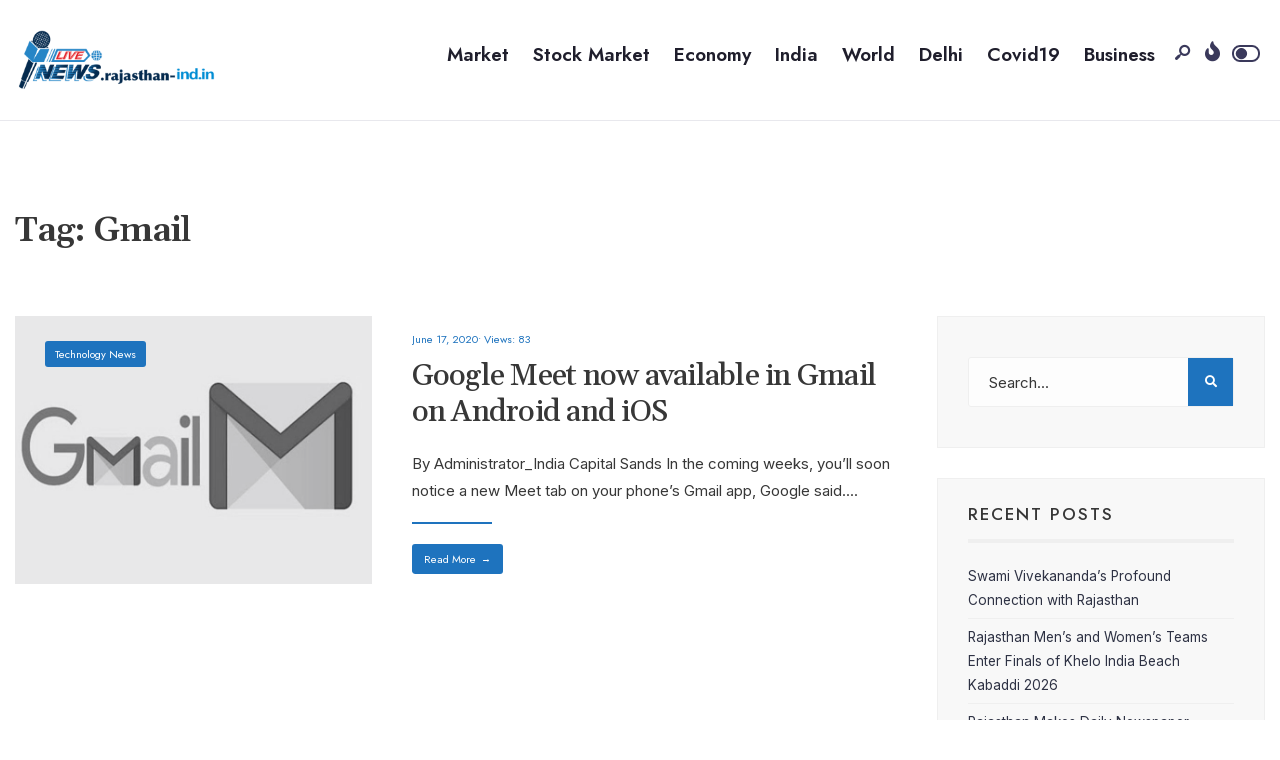

--- FILE ---
content_type: text/html; charset=UTF-8
request_url: https://rajasthan-ind.in/tag/Gmail/
body_size: 118443
content:
<!DOCTYPE html>
<html lang="en-US">
<head><meta charset="UTF-8">
<!-- Set the viewport width to device width for mobile -->
<meta name="viewport" content="width=device-width, initial-scale=1, maximum-scale=1" />
<meta name='robots' content='index, follow, max-image-preview:large, max-snippet:-1, max-video-preview:-1' />

	<!-- This site is optimized with the Yoast SEO plugin v20.8 - https://yoast.com/wordpress/plugins/seo/ -->
	<title>Gmail Archives - Rajasthan - India</title>
	<link rel="canonical" href="https://rajasthan-ind.in/tag/Gmail/" />
	<meta property="og:locale" content="en_US" />
	<meta property="og:type" content="article" />
	<meta property="og:title" content="Gmail Archives - Rajasthan - India" />
	<meta property="og:url" content="https://rajasthan-ind.in/tag/Gmail/" />
	<meta property="og:site_name" content="Rajasthan - India" />
	<meta name="twitter:card" content="summary_large_image" />
	<script type="application/ld+json" class="yoast-schema-graph">{"@context":"https://schema.org","@graph":[{"@type":"CollectionPage","@id":"https://rajasthan-ind.in/tag/Gmail/","url":"https://rajasthan-ind.in/tag/Gmail/","name":"Gmail Archives - Rajasthan - India","isPartOf":{"@id":"https://rajasthan-ind.in/#website"},"primaryImageOfPage":{"@id":"https://rajasthan-ind.in/tag/Gmail/#primaryimage"},"image":{"@id":"https://rajasthan-ind.in/tag/Gmail/#primaryimage"},"thumbnailUrl":"https://rajasthan-ind.in/wp-content/uploads/2020/06/Master.jpg","breadcrumb":{"@id":"https://rajasthan-ind.in/tag/Gmail/#breadcrumb"},"inLanguage":"en-US"},{"@type":"ImageObject","inLanguage":"en-US","@id":"https://rajasthan-ind.in/tag/Gmail/#primaryimage","url":"https://rajasthan-ind.in/wp-content/uploads/2020/06/Master.jpg","contentUrl":"https://rajasthan-ind.in/wp-content/uploads/2020/06/Master.jpg","width":1200,"height":900,"caption":"Google Meet now available in Gmail on Android and iOS"},{"@type":"BreadcrumbList","@id":"https://rajasthan-ind.in/tag/Gmail/#breadcrumb","itemListElement":[{"@type":"ListItem","position":1,"name":"Home","item":"https://rajasthan-ind.in/"},{"@type":"ListItem","position":2,"name":"Gmail"}]},{"@type":"WebSite","@id":"https://rajasthan-ind.in/#website","url":"https://rajasthan-ind.in/","name":"Rajasthan - India","description":"","potentialAction":[{"@type":"SearchAction","target":{"@type":"EntryPoint","urlTemplate":"https://rajasthan-ind.in/?s={search_term_string}"},"query-input":"required name=search_term_string"}],"inLanguage":"en-US"}]}</script>
	<!-- / Yoast SEO plugin. -->


<link rel='dns-prefetch' href='//fonts.googleapis.com' />
<link rel='preconnect' href='https://fonts.gstatic.com' crossorigin />
<link rel="alternate" type="application/rss+xml" title="Rajasthan - India &raquo; Feed" href="https://rajasthan-ind.in/feed/" />
<link rel="alternate" type="application/rss+xml" title="Rajasthan - India &raquo; Comments Feed" href="https://rajasthan-ind.in/comments/feed/" />
<link rel="alternate" type="application/rss+xml" title="Rajasthan - India &raquo; Gmail Tag Feed" href="https://rajasthan-ind.in/tag/Gmail/feed/" />
<script type="text/javascript">
/* <![CDATA[ */
window._wpemojiSettings = {"baseUrl":"https:\/\/s.w.org\/images\/core\/emoji\/15.0.3\/72x72\/","ext":".png","svgUrl":"https:\/\/s.w.org\/images\/core\/emoji\/15.0.3\/svg\/","svgExt":".svg","source":{"concatemoji":"https:\/\/rajasthan-ind.in\/wp-includes\/js\/wp-emoji-release.min.js?ver=6.5.7"}};
/*! This file is auto-generated */
!function(i,n){var o,s,e;function c(e){try{var t={supportTests:e,timestamp:(new Date).valueOf()};sessionStorage.setItem(o,JSON.stringify(t))}catch(e){}}function p(e,t,n){e.clearRect(0,0,e.canvas.width,e.canvas.height),e.fillText(t,0,0);var t=new Uint32Array(e.getImageData(0,0,e.canvas.width,e.canvas.height).data),r=(e.clearRect(0,0,e.canvas.width,e.canvas.height),e.fillText(n,0,0),new Uint32Array(e.getImageData(0,0,e.canvas.width,e.canvas.height).data));return t.every(function(e,t){return e===r[t]})}function u(e,t,n){switch(t){case"flag":return n(e,"\ud83c\udff3\ufe0f\u200d\u26a7\ufe0f","\ud83c\udff3\ufe0f\u200b\u26a7\ufe0f")?!1:!n(e,"\ud83c\uddfa\ud83c\uddf3","\ud83c\uddfa\u200b\ud83c\uddf3")&&!n(e,"\ud83c\udff4\udb40\udc67\udb40\udc62\udb40\udc65\udb40\udc6e\udb40\udc67\udb40\udc7f","\ud83c\udff4\u200b\udb40\udc67\u200b\udb40\udc62\u200b\udb40\udc65\u200b\udb40\udc6e\u200b\udb40\udc67\u200b\udb40\udc7f");case"emoji":return!n(e,"\ud83d\udc26\u200d\u2b1b","\ud83d\udc26\u200b\u2b1b")}return!1}function f(e,t,n){var r="undefined"!=typeof WorkerGlobalScope&&self instanceof WorkerGlobalScope?new OffscreenCanvas(300,150):i.createElement("canvas"),a=r.getContext("2d",{willReadFrequently:!0}),o=(a.textBaseline="top",a.font="600 32px Arial",{});return e.forEach(function(e){o[e]=t(a,e,n)}),o}function t(e){var t=i.createElement("script");t.src=e,t.defer=!0,i.head.appendChild(t)}"undefined"!=typeof Promise&&(o="wpEmojiSettingsSupports",s=["flag","emoji"],n.supports={everything:!0,everythingExceptFlag:!0},e=new Promise(function(e){i.addEventListener("DOMContentLoaded",e,{once:!0})}),new Promise(function(t){var n=function(){try{var e=JSON.parse(sessionStorage.getItem(o));if("object"==typeof e&&"number"==typeof e.timestamp&&(new Date).valueOf()<e.timestamp+604800&&"object"==typeof e.supportTests)return e.supportTests}catch(e){}return null}();if(!n){if("undefined"!=typeof Worker&&"undefined"!=typeof OffscreenCanvas&&"undefined"!=typeof URL&&URL.createObjectURL&&"undefined"!=typeof Blob)try{var e="postMessage("+f.toString()+"("+[JSON.stringify(s),u.toString(),p.toString()].join(",")+"));",r=new Blob([e],{type:"text/javascript"}),a=new Worker(URL.createObjectURL(r),{name:"wpTestEmojiSupports"});return void(a.onmessage=function(e){c(n=e.data),a.terminate(),t(n)})}catch(e){}c(n=f(s,u,p))}t(n)}).then(function(e){for(var t in e)n.supports[t]=e[t],n.supports.everything=n.supports.everything&&n.supports[t],"flag"!==t&&(n.supports.everythingExceptFlag=n.supports.everythingExceptFlag&&n.supports[t]);n.supports.everythingExceptFlag=n.supports.everythingExceptFlag&&!n.supports.flag,n.DOMReady=!1,n.readyCallback=function(){n.DOMReady=!0}}).then(function(){return e}).then(function(){var e;n.supports.everything||(n.readyCallback(),(e=n.source||{}).concatemoji?t(e.concatemoji):e.wpemoji&&e.twemoji&&(t(e.twemoji),t(e.wpemoji)))}))}((window,document),window._wpemojiSettings);
/* ]]> */
</script>
<style id='wp-emoji-styles-inline-css' type='text/css'>

	img.wp-smiley, img.emoji {
		display: inline !important;
		border: none !important;
		box-shadow: none !important;
		height: 1em !important;
		width: 1em !important;
		margin: 0 0.07em !important;
		vertical-align: -0.1em !important;
		background: none !important;
		padding: 0 !important;
	}
</style>
<link rel='stylesheet' id='wp-block-library-css' href='https://rajasthan-ind.in/wp-includes/css/dist/block-library/style.min.css?ver=6.5.7' type='text/css' media='all' />
<style id='wp-block-library-theme-inline-css' type='text/css'>
.wp-block-audio figcaption{color:#555;font-size:13px;text-align:center}.is-dark-theme .wp-block-audio figcaption{color:#ffffffa6}.wp-block-audio{margin:0 0 1em}.wp-block-code{border:1px solid #ccc;border-radius:4px;font-family:Menlo,Consolas,monaco,monospace;padding:.8em 1em}.wp-block-embed figcaption{color:#555;font-size:13px;text-align:center}.is-dark-theme .wp-block-embed figcaption{color:#ffffffa6}.wp-block-embed{margin:0 0 1em}.blocks-gallery-caption{color:#555;font-size:13px;text-align:center}.is-dark-theme .blocks-gallery-caption{color:#ffffffa6}.wp-block-image figcaption{color:#555;font-size:13px;text-align:center}.is-dark-theme .wp-block-image figcaption{color:#ffffffa6}.wp-block-image{margin:0 0 1em}.wp-block-pullquote{border-bottom:4px solid;border-top:4px solid;color:currentColor;margin-bottom:1.75em}.wp-block-pullquote cite,.wp-block-pullquote footer,.wp-block-pullquote__citation{color:currentColor;font-size:.8125em;font-style:normal;text-transform:uppercase}.wp-block-quote{border-left:.25em solid;margin:0 0 1.75em;padding-left:1em}.wp-block-quote cite,.wp-block-quote footer{color:currentColor;font-size:.8125em;font-style:normal;position:relative}.wp-block-quote.has-text-align-right{border-left:none;border-right:.25em solid;padding-left:0;padding-right:1em}.wp-block-quote.has-text-align-center{border:none;padding-left:0}.wp-block-quote.is-large,.wp-block-quote.is-style-large,.wp-block-quote.is-style-plain{border:none}.wp-block-search .wp-block-search__label{font-weight:700}.wp-block-search__button{border:1px solid #ccc;padding:.375em .625em}:where(.wp-block-group.has-background){padding:1.25em 2.375em}.wp-block-separator.has-css-opacity{opacity:.4}.wp-block-separator{border:none;border-bottom:2px solid;margin-left:auto;margin-right:auto}.wp-block-separator.has-alpha-channel-opacity{opacity:1}.wp-block-separator:not(.is-style-wide):not(.is-style-dots){width:100px}.wp-block-separator.has-background:not(.is-style-dots){border-bottom:none;height:1px}.wp-block-separator.has-background:not(.is-style-wide):not(.is-style-dots){height:2px}.wp-block-table{margin:0 0 1em}.wp-block-table td,.wp-block-table th{word-break:normal}.wp-block-table figcaption{color:#555;font-size:13px;text-align:center}.is-dark-theme .wp-block-table figcaption{color:#ffffffa6}.wp-block-video figcaption{color:#555;font-size:13px;text-align:center}.is-dark-theme .wp-block-video figcaption{color:#ffffffa6}.wp-block-video{margin:0 0 1em}.wp-block-template-part.has-background{margin-bottom:0;margin-top:0;padding:1.25em 2.375em}
</style>
<style id='classic-theme-styles-inline-css' type='text/css'>
/*! This file is auto-generated */
.wp-block-button__link{color:#fff;background-color:#32373c;border-radius:9999px;box-shadow:none;text-decoration:none;padding:calc(.667em + 2px) calc(1.333em + 2px);font-size:1.125em}.wp-block-file__button{background:#32373c;color:#fff;text-decoration:none}
</style>
<style id='global-styles-inline-css' type='text/css'>
body{--wp--preset--color--black: #000000;--wp--preset--color--cyan-bluish-gray: #abb8c3;--wp--preset--color--white: #ffffff;--wp--preset--color--pale-pink: #f78da7;--wp--preset--color--vivid-red: #cf2e2e;--wp--preset--color--luminous-vivid-orange: #ff6900;--wp--preset--color--luminous-vivid-amber: #fcb900;--wp--preset--color--light-green-cyan: #7bdcb5;--wp--preset--color--vivid-green-cyan: #00d084;--wp--preset--color--pale-cyan-blue: #8ed1fc;--wp--preset--color--vivid-cyan-blue: #0693e3;--wp--preset--color--vivid-purple: #9b51e0;--wp--preset--gradient--vivid-cyan-blue-to-vivid-purple: linear-gradient(135deg,rgba(6,147,227,1) 0%,rgb(155,81,224) 100%);--wp--preset--gradient--light-green-cyan-to-vivid-green-cyan: linear-gradient(135deg,rgb(122,220,180) 0%,rgb(0,208,130) 100%);--wp--preset--gradient--luminous-vivid-amber-to-luminous-vivid-orange: linear-gradient(135deg,rgba(252,185,0,1) 0%,rgba(255,105,0,1) 100%);--wp--preset--gradient--luminous-vivid-orange-to-vivid-red: linear-gradient(135deg,rgba(255,105,0,1) 0%,rgb(207,46,46) 100%);--wp--preset--gradient--very-light-gray-to-cyan-bluish-gray: linear-gradient(135deg,rgb(238,238,238) 0%,rgb(169,184,195) 100%);--wp--preset--gradient--cool-to-warm-spectrum: linear-gradient(135deg,rgb(74,234,220) 0%,rgb(151,120,209) 20%,rgb(207,42,186) 40%,rgb(238,44,130) 60%,rgb(251,105,98) 80%,rgb(254,248,76) 100%);--wp--preset--gradient--blush-light-purple: linear-gradient(135deg,rgb(255,206,236) 0%,rgb(152,150,240) 100%);--wp--preset--gradient--blush-bordeaux: linear-gradient(135deg,rgb(254,205,165) 0%,rgb(254,45,45) 50%,rgb(107,0,62) 100%);--wp--preset--gradient--luminous-dusk: linear-gradient(135deg,rgb(255,203,112) 0%,rgb(199,81,192) 50%,rgb(65,88,208) 100%);--wp--preset--gradient--pale-ocean: linear-gradient(135deg,rgb(255,245,203) 0%,rgb(182,227,212) 50%,rgb(51,167,181) 100%);--wp--preset--gradient--electric-grass: linear-gradient(135deg,rgb(202,248,128) 0%,rgb(113,206,126) 100%);--wp--preset--gradient--midnight: linear-gradient(135deg,rgb(2,3,129) 0%,rgb(40,116,252) 100%);--wp--preset--font-size--small: 13px;--wp--preset--font-size--medium: 20px;--wp--preset--font-size--large: 36px;--wp--preset--font-size--x-large: 42px;--wp--preset--spacing--20: 0.44rem;--wp--preset--spacing--30: 0.67rem;--wp--preset--spacing--40: 1rem;--wp--preset--spacing--50: 1.5rem;--wp--preset--spacing--60: 2.25rem;--wp--preset--spacing--70: 3.38rem;--wp--preset--spacing--80: 5.06rem;--wp--preset--shadow--natural: 6px 6px 9px rgba(0, 0, 0, 0.2);--wp--preset--shadow--deep: 12px 12px 50px rgba(0, 0, 0, 0.4);--wp--preset--shadow--sharp: 6px 6px 0px rgba(0, 0, 0, 0.2);--wp--preset--shadow--outlined: 6px 6px 0px -3px rgba(255, 255, 255, 1), 6px 6px rgba(0, 0, 0, 1);--wp--preset--shadow--crisp: 6px 6px 0px rgba(0, 0, 0, 1);}:where(.is-layout-flex){gap: 0.5em;}:where(.is-layout-grid){gap: 0.5em;}body .is-layout-flex{display: flex;}body .is-layout-flex{flex-wrap: wrap;align-items: center;}body .is-layout-flex > *{margin: 0;}body .is-layout-grid{display: grid;}body .is-layout-grid > *{margin: 0;}:where(.wp-block-columns.is-layout-flex){gap: 2em;}:where(.wp-block-columns.is-layout-grid){gap: 2em;}:where(.wp-block-post-template.is-layout-flex){gap: 1.25em;}:where(.wp-block-post-template.is-layout-grid){gap: 1.25em;}.has-black-color{color: var(--wp--preset--color--black) !important;}.has-cyan-bluish-gray-color{color: var(--wp--preset--color--cyan-bluish-gray) !important;}.has-white-color{color: var(--wp--preset--color--white) !important;}.has-pale-pink-color{color: var(--wp--preset--color--pale-pink) !important;}.has-vivid-red-color{color: var(--wp--preset--color--vivid-red) !important;}.has-luminous-vivid-orange-color{color: var(--wp--preset--color--luminous-vivid-orange) !important;}.has-luminous-vivid-amber-color{color: var(--wp--preset--color--luminous-vivid-amber) !important;}.has-light-green-cyan-color{color: var(--wp--preset--color--light-green-cyan) !important;}.has-vivid-green-cyan-color{color: var(--wp--preset--color--vivid-green-cyan) !important;}.has-pale-cyan-blue-color{color: var(--wp--preset--color--pale-cyan-blue) !important;}.has-vivid-cyan-blue-color{color: var(--wp--preset--color--vivid-cyan-blue) !important;}.has-vivid-purple-color{color: var(--wp--preset--color--vivid-purple) !important;}.has-black-background-color{background-color: var(--wp--preset--color--black) !important;}.has-cyan-bluish-gray-background-color{background-color: var(--wp--preset--color--cyan-bluish-gray) !important;}.has-white-background-color{background-color: var(--wp--preset--color--white) !important;}.has-pale-pink-background-color{background-color: var(--wp--preset--color--pale-pink) !important;}.has-vivid-red-background-color{background-color: var(--wp--preset--color--vivid-red) !important;}.has-luminous-vivid-orange-background-color{background-color: var(--wp--preset--color--luminous-vivid-orange) !important;}.has-luminous-vivid-amber-background-color{background-color: var(--wp--preset--color--luminous-vivid-amber) !important;}.has-light-green-cyan-background-color{background-color: var(--wp--preset--color--light-green-cyan) !important;}.has-vivid-green-cyan-background-color{background-color: var(--wp--preset--color--vivid-green-cyan) !important;}.has-pale-cyan-blue-background-color{background-color: var(--wp--preset--color--pale-cyan-blue) !important;}.has-vivid-cyan-blue-background-color{background-color: var(--wp--preset--color--vivid-cyan-blue) !important;}.has-vivid-purple-background-color{background-color: var(--wp--preset--color--vivid-purple) !important;}.has-black-border-color{border-color: var(--wp--preset--color--black) !important;}.has-cyan-bluish-gray-border-color{border-color: var(--wp--preset--color--cyan-bluish-gray) !important;}.has-white-border-color{border-color: var(--wp--preset--color--white) !important;}.has-pale-pink-border-color{border-color: var(--wp--preset--color--pale-pink) !important;}.has-vivid-red-border-color{border-color: var(--wp--preset--color--vivid-red) !important;}.has-luminous-vivid-orange-border-color{border-color: var(--wp--preset--color--luminous-vivid-orange) !important;}.has-luminous-vivid-amber-border-color{border-color: var(--wp--preset--color--luminous-vivid-amber) !important;}.has-light-green-cyan-border-color{border-color: var(--wp--preset--color--light-green-cyan) !important;}.has-vivid-green-cyan-border-color{border-color: var(--wp--preset--color--vivid-green-cyan) !important;}.has-pale-cyan-blue-border-color{border-color: var(--wp--preset--color--pale-cyan-blue) !important;}.has-vivid-cyan-blue-border-color{border-color: var(--wp--preset--color--vivid-cyan-blue) !important;}.has-vivid-purple-border-color{border-color: var(--wp--preset--color--vivid-purple) !important;}.has-vivid-cyan-blue-to-vivid-purple-gradient-background{background: var(--wp--preset--gradient--vivid-cyan-blue-to-vivid-purple) !important;}.has-light-green-cyan-to-vivid-green-cyan-gradient-background{background: var(--wp--preset--gradient--light-green-cyan-to-vivid-green-cyan) !important;}.has-luminous-vivid-amber-to-luminous-vivid-orange-gradient-background{background: var(--wp--preset--gradient--luminous-vivid-amber-to-luminous-vivid-orange) !important;}.has-luminous-vivid-orange-to-vivid-red-gradient-background{background: var(--wp--preset--gradient--luminous-vivid-orange-to-vivid-red) !important;}.has-very-light-gray-to-cyan-bluish-gray-gradient-background{background: var(--wp--preset--gradient--very-light-gray-to-cyan-bluish-gray) !important;}.has-cool-to-warm-spectrum-gradient-background{background: var(--wp--preset--gradient--cool-to-warm-spectrum) !important;}.has-blush-light-purple-gradient-background{background: var(--wp--preset--gradient--blush-light-purple) !important;}.has-blush-bordeaux-gradient-background{background: var(--wp--preset--gradient--blush-bordeaux) !important;}.has-luminous-dusk-gradient-background{background: var(--wp--preset--gradient--luminous-dusk) !important;}.has-pale-ocean-gradient-background{background: var(--wp--preset--gradient--pale-ocean) !important;}.has-electric-grass-gradient-background{background: var(--wp--preset--gradient--electric-grass) !important;}.has-midnight-gradient-background{background: var(--wp--preset--gradient--midnight) !important;}.has-small-font-size{font-size: var(--wp--preset--font-size--small) !important;}.has-medium-font-size{font-size: var(--wp--preset--font-size--medium) !important;}.has-large-font-size{font-size: var(--wp--preset--font-size--large) !important;}.has-x-large-font-size{font-size: var(--wp--preset--font-size--x-large) !important;}
.wp-block-navigation a:where(:not(.wp-element-button)){color: inherit;}
:where(.wp-block-post-template.is-layout-flex){gap: 1.25em;}:where(.wp-block-post-template.is-layout-grid){gap: 1.25em;}
:where(.wp-block-columns.is-layout-flex){gap: 2em;}:where(.wp-block-columns.is-layout-grid){gap: 2em;}
.wp-block-pullquote{font-size: 1.5em;line-height: 1.6;}
</style>
<link rel='stylesheet' id='redux-extendify-styles-css' href='https://rajasthan-ind.in/wp-content/plugins/redux-framework/redux-core/assets/css/extendify-utilities.css?ver=4.4.1' type='text/css' media='all' />
<link rel='stylesheet' id='newsource-style-css' href='https://rajasthan-ind.in/wp-content/themes/newsource/style.css?ver=6.5.7' type='text/css' media='all' />
<link rel='stylesheet' id='newsource-addons-css' href='https://rajasthan-ind.in/wp-content/themes/newsource/styles/newsource-addons.css?ver=6.5.7' type='text/css' media='all' />
<link rel='stylesheet' id='fontawesome-css' href='https://rajasthan-ind.in/wp-content/themes/newsource/styles/fontawesome.css?ver=6.5.7' type='text/css' media='all' />
<link rel='stylesheet' id='newsource-mobile-css' href='https://rajasthan-ind.in/wp-content/themes/newsource/style-mobile.css?ver=6.5.7' type='text/css' media='all' />
<link rel="preload" as="style" href="https://fonts.googleapis.com/css?family=Inter:100,200,300,400,500,600,700,800,900%7CJost:600,500,400%7CGelasio:600,500&#038;subset=latin&#038;display=swap&#038;ver=1685427526" /><link rel="stylesheet" href="https://fonts.googleapis.com/css?family=Inter:100,200,300,400,500,600,700,800,900%7CJost:600,500,400%7CGelasio:600,500&#038;subset=latin&#038;display=swap&#038;ver=1685427526" media="print" onload="this.media='all'"><noscript><link rel="stylesheet" href="https://fonts.googleapis.com/css?family=Inter:100,200,300,400,500,600,700,800,900%7CJost:600,500,400%7CGelasio:600,500&#038;subset=latin&#038;display=swap&#038;ver=1685427526" /></noscript><script type="text/javascript" src="https://rajasthan-ind.in/wp-includes/js/jquery/jquery.min.js?ver=3.7.1" id="jquery-core-js"></script>
<script type="text/javascript" src="https://rajasthan-ind.in/wp-includes/js/jquery/jquery-migrate.min.js?ver=3.4.1" id="jquery-migrate-js"></script>
<link rel="https://api.w.org/" href="https://rajasthan-ind.in/wp-json/" /><link rel="alternate" type="application/json" href="https://rajasthan-ind.in/wp-json/wp/v2/tags/47" /><link rel="EditURI" type="application/rsd+xml" title="RSD" href="https://rajasthan-ind.in/xmlrpc.php?rsd" />
<meta name="generator" content="WordPress 6.5.7" />
<meta name="generator" content="Redux 4.4.1" /><meta name="generator" content="Elementor 3.13.4; features: e_dom_optimization, e_optimized_assets_loading, e_optimized_css_loading, a11y_improvements, additional_custom_breakpoints; settings: css_print_method-external, google_font-enabled, font_display-swap">
<style type="text/css">.recentcomments a{display:inline !important;padding:0 !important;margin:0 !important;}</style><link rel="icon" href="https://rajasthan-ind.in/wp-content/uploads/2020/05/cropped-cropped-All-State-logo-pr-1-32x32.png" sizes="32x32" />
<link rel="icon" href="https://rajasthan-ind.in/wp-content/uploads/2020/05/cropped-cropped-All-State-logo-pr-1-192x192.png" sizes="192x192" />
<link rel="apple-touch-icon" href="https://rajasthan-ind.in/wp-content/uploads/2020/05/cropped-cropped-All-State-logo-pr-1-180x180.png" />
<meta name="msapplication-TileImage" content="https://rajasthan-ind.in/wp-content/uploads/2020/05/cropped-cropped-All-State-logo-pr-1-270x270.png" />
<style id="themnific_redux-dynamic-css" title="dynamic-css" class="redux-options-output">body,input,button,textarea{font-family:Inter;font-weight:400;font-style:normal;color:#373737;font-size:15px;font-display:swap;}.wrapper_inn,.postbar,.item_small.has-post-thumbnail .item_inn{background-color:#ffffff;}.ghost,.sidebar_item,textarea,input,.tmnf_posttag a,.item_big:before{background-color:#f8f8f8;}a{color:#1f1e2c;}a:hover{color:#1e73be;}a:active{color:#000;}.entry p a,.entry ol a,.entry ul a,.elementor-text-editor a{color:#1e73be;}.entry p a,.entry ol a,.entry ul a{border-color:#1e73be;}.entry p a:hover,.entry ol li>a:hover,.entry ul li>a:hover,.elementor-text-editor a:hover{background-color:#1e73be;}.p-border,.sidebar_item,.sidebar_item  h5,.sidebar_item li,.sidebar_item ul.menu li,.block_title:after,.meta,.tagcloud a,.page-numbers,input,textarea,select,.page-link span,.post-pagination>p a,.entry .tmnf_posttag a,li.comment{border-color:#efefef;}#sidebar{color:#1f1e2c;}.widgetable a{color:#2e3244;}.widgetable a:hover,.menu li.current-menu-item>a{color:#1f1e2c;}#flyoff,.content_inn .mc4wp-form,.tmnf_special_bg,.headad{background-color:#1f1e2c;}#flyoff,#flyoff h5,#flyoff p,#flyoff a,#flyoff span,.content_inn .mc4wp-form,.tmnf_special_bg,.tmnf_special_bg a,.tmnf_special_bg p{color:#ffffff;}#header{background-color:#ffffff;}#header h1 a{color:#1f1e2c;}.header_row{border-color:#e8e8ed;}.header_centered .will_stick,.header_centered_2 .will_stick,.will_stick.scrollDown{background-color:#fcfcfc;}.nav>li>a,.top_nav .searchform input.s{font-family:Jost;font-weight:600;font-style:normal;color:#1f1e2c;font-size:19px;font-display:swap;}.nav>li.current-menu-item>a,.nav>li>a:hover,.menu-item-has-children>a:after{color:#1e73be;}#header ul.social-menu li a,.head_extend a{color:#3a395b;}.tmnf-button .tmnf-button-inner-left::before{background-color:#3a395b;}.tmnf-button .tmnf-button-inner-left::after{border-color:#3a395b;}.nav li ul{background-color:#1e73be;}.nav>li>ul:after{border-bottom-color:#1e73be;}.nav ul li>a{font-family:Jost;font-weight:500;font-style:normal;color:#fff;font-size:15px;font-display:swap;}.nav li ul li>a:hover{color:#badbcf;}.show-menu,#main-nav>li.special>a{background-color:#ef8d75;}.nav a i{color:#ef8d75;}#header .show-menu,#main-nav>li.special>a{color:#ffffff;}[class*="hero-cover"]  .will_stick.scrollDown,.page-header-image,.main_slider_wrap,[class*="hero-cover"] #header,.imgwrap{background-color:#1d1d33;}.page-header-image p,.page-header-image h1.entry-title,.page-header-image .meta a,[class*="hero-cover"]  #header .nav > li:not(.special) > a,[class*="hero-cover"]  #header #titles a,[class*="hero-cover"]  #header .head_extend a,[class*="hero-cover"]  #header .social-menu a,.has-post-thumbnail .titles_over a,.has-post-thumbnail .titles_over p,.tmnf_carousel a{color:#fff;}#titles{width:200px;}#titles,.header_fix{margin-top:30px;margin-bottom:30px;}#main-nav,.head_extend,#header ul.social-menu{margin-top:30px;margin-bottom:30px;}#footer,#footer .searchform input.s{background-color:#f6f6f6;}.footer-below{background-color:#f6f6f6;}#footer,#footer p,#footer h2,#footer h3,#footer h4,#footer h5,#footer .meta,#footer .searchform input.s,#footer cite{color:#000000;}#footer a,#footer .meta a,#footer ul.social-menu a span,.bottom-menu li a{color:#000000;}#footer a:hover{color:#000000;}#footer,#footer h5.widget,#footer .sidebar_item li,#copyright,#footer .tagcloud a,#footer .tp_recent_tweets ul li,#footer .p-border,#footer .searchform input.s,#footer input,.footer-icons ul.social-menu a,.footer_text{border-color:#f6f6f6;}#header h1{font-family:Gelasio;font-weight:600;font-style:normal;color:#373737;font-size:21px;font-display:swap;}h1.tmnf_title_large,h2.tmnf_title_large,.tmnf_titles_are_large .tmnf_title{font-family:Gelasio;font-weight:600;font-style:normal;color:#373737;font-size:50px;font-display:swap;}h2.tmnf_title_medium,h3.tmnf_title_medium,.tmnf_titles_are_medium .tmnf_title{font-family:Gelasio;font-weight:500;font-style:normal;color:#373737;font-size:30px;font-display:swap;}h3.tmnf_title_small,h4.tmnf_title_small,.tmnf_columns_4 h3.tmnf_title_medium,.tmnf_titles_are_small .tmnf_title{font-family:Gelasio;font-weight:600;font-style:normal;color:#373737;font-size:18px;font-display:swap;}.tptn_link,.tab-post h4,.tptn_after_thumb::before,cite,.menuClose span,.icon_extend,ul.social-menu a span,a.mainbutton,.submit,.mc4wp-form input,.woocommerce #respond input#submit, .woocommerce a.button,.woocommerce button.button, .woocommerce input.button,.bottom-menu li a,.wpcf7-submit{font-family:Gelasio;font-weight:500;font-style:normal;color:#373737;font-size:16px;font-display:swap;}h1{font-family:Gelasio;font-weight:600;font-style:normal;color:#373737;font-size:40px;font-display:swap;}h2{font-family:Gelasio;font-weight:600;font-style:normal;color:#373737;font-size:34px;font-display:swap;}h3,blockquote{font-family:Gelasio;font-weight:600;font-style:normal;color:#373737;font-size:28px;font-display:swap;}h4,h3#reply-title,.entry h5, .entry h6,blockquote,.post_pagination_inn a{font-family:Gelasio;font-weight:600;font-style:normal;color:#373737;font-size:24px;font-display:swap;}h5,h6,.quuote_author,.owl-dot,.entry .tmnf_posttag a{font-family:Jost;font-weight:500;font-style:normal;color:#373737;font-size:16px;font-display:swap;}.meta,.meta a,.tptn_date,.post_nav_text span{font-family:Jost;line-height:18px;font-weight:400;font-style:normal;color:#1e73be;font-size:11px;font-display:swap;}.meta_deko::after,.meta_more a,h3#reply-title:after,.tptn_after_thumb::before,.cat_nr,.ribbon_inv{background-color:#1e73be;}.current-cat>a,a.active,.meta_categ_alt,.meta_categ_alt a{color:#1e73be;}.meta_more a,.tptn_after_thumb::before,.cat_nr,#flyoff .cat_nr,.ribbon_inv{color:#ffffff;}a.searchSubmit,.sticky:after,.ribbon,.post_pagination_inn,.woocommerce #respond input#submit,.woocommerce a.button,.woocommerce button.button.alt,.woocommerce button.button,input#place_order,.woocommerce input.button,.woocommerce a.button.alt,li.current a,.page-numbers.current,a.mainbutton,#submit,#comments .navigation a,.contact-form .submit,.wpcf7-submit,#woo-inn ul li span.current,.owl-nav>div,.tmnf_icon{background-color:#1e73be;}input.button,button.submit,.entry blockquote,li span.current{border-color:#1e73be;}a.searchSubmit,.sticky:after,.ribbon,.ribbon a,.ribbon p,p.ribbon,#footer .ribbon,.woocommerce #respond input#submit,.woocommerce a.button,.woocommerce button.button.alt, .woocommerce button.button,.woocommerce a.button.alt,input#place_order,.woocommerce input.button,a.mainbutton,#submit,#comments .navigation a,.tagssingle a,.wpcf7-submit,.page-numbers.current,.format-quote .item_inn p,.format-quote blockquote,.quuote_author,#post_pages a,.owl-nav>div,.mc4wp-form input[type="submit"],#woo-inn ul li span.current,.tmnf_icon{color:#ffffff;}.color_slider .owl-nav>div:after{background-color:#ffffff;}a.searchSubmit:hover,.ribbon:hover,a.mainbutton:hover,.entry a.ribbon:hover,#submit:hover, .woocommerce a.button:hover, .woocommerce button.button:hover, .woocommerce input.button:hover,.owl-nav>div:hover,.meta_more a:hover,.owl-nav>div:hover,.ribbon_inv:hover{background-color:#1e73be;}input.button:hover,button.submit:hover{border-color:#1e73be;}.ribbon:hover,.ribbon:hover a,.ribbon:hover a,.meta.ribbon:hover a,.entry a.ribbon:hover,a.mainbutton:hover,#submit:hover, .woocommerce a.button:hover, .woocommerce button.button:hover, .woocommerce input.button:hover,.owl-nav>div:hover,.owl-nav>div:hover:before,.mc4wp-form input[type="submit"]:hover,.meta_more a:hover.owl-nav>div:hover,.meta_more a:hover,.ribbon_inv:hover{color:#fff;}.owl-nav>div:hover:after{background-color:#fff;}body.dark-mode,body.dark-mode .wrapper_inn,body.dark-mode .postbar,body.dark-mode .headad{background-color:#2b2b2b;}body.dark-mode #header,body.dark-mode .header_centered .will_stick,body.dark-mode .header_centered_2 .will_stick,body.dark-mode .will_stick.scrollDown,body.dark-mode .ghost,body.dark-mode .ghost,body.dark-mode .sidebar_item,body.dark-mode textarea,body.dark-mode input,body.dark-mode select,body.dark-mode .tmnf_special_bg,body.dark-mode #flyoff,body.dark-mode .content_inn .mc4wp-form,body.dark-mode #curtain,body.dark-mode .tmnf_posttag a,body.dark-mode .item_big:before{background-color:#303030;}body.dark-mode .p-border,body.dark-mode .sidebar_item,body.dark-mode .header_row,body.dark-mode .sidebar_item h5,body.dark-mode .sidebar_item li,body.dark-mode .sidebar_item ul.menu li,body.dark-mode .tagcloud a,body.dark-mode .page-numbers,body.dark-mode input,body.dark-mode textarea,body.dark-mode select,body.dark-mode li.comment,body.dark-mode .tmnf_posttag a{border-color:#3a3a3a;}body.dark-mode,body.dark-mode p,body.dark-mode input,body.dark-mode textarea,body.dark-mode select,body.dark-mode #flyoff,body.dark-mode #flyoff p,body.dark-mode #flyoff span,body.dark-mode .content_inn .mc4wp-form,body.dark-mode .tmnf_special_bg,body.dark-mode .tmnf_special_bg a,body.dark-mode .tmnf_special_bg p{color:#eaeaea;}body.dark-mode h1,body.dark-mode h2,body.dark-mode h3,body.dark-mode h4,body.dark-mode h5,body.dark-mode h6,body.dark-mode #flyoff h5,body.dark-mode h3#reply-title{color:#d1d1d1;}body.dark-mode a:not(.readmore),body.dark-mode #header h1 a,body.dark-mode #header ul.social-menu li a,body.dark-mode #flyoff a{color:#cecece;}body.dark-mode .ribbon,body.dark-mode .ribbon_inv{background-color:#7258b5;}body.dark-mode .meta,body.dark-mode .meta:not(.meta_more):not(.meta_categ) a{color:#7258b5;}body.dark-mode .ribbon:hover,body.dark-mode .ribbon a:hover,body.dark-mode a.ribbon:hover,body.dark-mode .ribbon_inv:hover{background-color:#e95e2a;}body.dark-mode .ribbon,body.dark-mode .ribbon a,body.dark-mode a.ribbon,body.dark-mode .ribbon_inv{color:#ffffff;}</style></head>

<body class="archive tag tag-Gmail tag-47 wp-embed-responsive elementor-default elementor-kit-2337">

    <div class="wrapper_main upper tmnf_width_normal header_classic image_css_desaturate tmnf-sidebar-active tmnf-shop-sidebar-null ">
    
        <div class="wrapper">
        
            <div class="wrapper_inn">
                
                            
                <div id="header" itemscope itemtype="https://schema.org//WPHeader">
                    
                    <div class="clearfix"></div>
                    
                        <div class="header_classic_content">
        
        <div class="will_stick_wrap">
        
            <div class="header_row header_row_center clearfix will_stick">
            
                <div class="container_vis">
                
                    
<div id="titles" class="tranz2">

	  
            	
        <a class="logo logo_main" href="https://rajasthan-ind.in/">
        
            <img class="this-is-logo tranz" src="https://rajasthan-ind.in/wp-content/uploads/2020/05/cropped-All-State-logo-pr-2.png" alt="Rajasthan &#8211; India"/>
            
        </a> 
        
        <a class="logo logo_inv" href="https://rajasthan-ind.in/">
        
            <img class="this-is-logo tranz" src="https://rajasthan-ind.in/wp-content/uploads/2020/10/newsource-news-logo-inv.png" alt="Rajasthan &#8211; India"/>
            
        </a>
                
	        
</div><!-- end #titles  -->                    
                                        
                    <div class="head_extend">
   
    <a class="icon_extend searchOpen" href="#" ><i class=" icon-search-2"></i><span>Search</span></a>
    
        
    	<a class="icon_extend menuOpen" href="#"><i class="fas fa-fire"></i><span>Menu</span></a>
        
       
    
                 	
    
        <div class="tmnf-button">
        
            <div class="tmnf-button-inner-left"></div>
            
            <div class="tmnf-button-inner"></div>
            
        </div>
    
    
</div>                
                    <input type="checkbox" id="show-menu" role="button">
<label for="show-menu" class="show-menu"><i class="fas fa-bars"></i><span class="close_menu">✕</span> <span class="label_text">Menu</span></label>
 
<nav id="navigation" itemscope itemtype="https://schema.org/SiteNavigationElement">
 
    <ul id="main-nav" class="nav"><li id="menu-item-2319" class="menu-item menu-item-type-taxonomy menu-item-object-category menu-item-2319"><a href="https://rajasthan-ind.in/category/Market/">Market</a></li>
<li id="menu-item-2320" class="menu-item menu-item-type-taxonomy menu-item-object-category menu-item-2320"><a href="https://rajasthan-ind.in/category/Stock%20Market/">Stock Market</a></li>
<li id="menu-item-2321" class="menu-item menu-item-type-taxonomy menu-item-object-category menu-item-2321"><a href="https://rajasthan-ind.in/category/economy/">Economy</a></li>
<li id="menu-item-2322" class="menu-item menu-item-type-taxonomy menu-item-object-category menu-item-2322"><a href="https://rajasthan-ind.in/category/india/">India</a></li>
<li id="menu-item-2323" class="menu-item menu-item-type-taxonomy menu-item-object-category menu-item-2323"><a href="https://rajasthan-ind.in/category/world/">World</a></li>
<li id="menu-item-2324" class="menu-item menu-item-type-taxonomy menu-item-object-category menu-item-2324"><a href="https://rajasthan-ind.in/category/Delhi/">Delhi</a></li>
<li id="menu-item-2325" class="menu-item menu-item-type-taxonomy menu-item-object-category menu-item-2325"><a href="https://rajasthan-ind.in/category/covid19/">Covid19</a></li>
<li id="menu-item-2326" class="menu-item menu-item-type-taxonomy menu-item-object-category menu-item-2326"><a href="https://rajasthan-ind.in/category/business/">Business</a></li>
</ul>    
</nav><!-- end #navigation  -->                    
                </div>
                
            </div><!-- end .header_row_center -->
            
        </div>
    
    </div>                    
                    <div class="clearfix"></div>
                    
                </div><!-- end #header  -->
        
    <div class="main_part">
<div class="archive_title container">

	<h2><span class="maintitle">Tag: <span>Gmail</span></span></h2>    
</div>


<div id="core" class="blogger_sidebar blogger_list">   

    <div class="container_alt">
    
        <div id="content" class="eightcol">
        
        	<div class="blogger">
            
            	<div class="item placeholder_item"></div>
            
				          	<div class="item tmnf_item tmnf_item_list post-183 post type-post status-publish format-standard has-post-thumbnail hentry category-TechnologyNews tag-Android tag-Gmail tag-GoogleMeet tag-iOS">               	
			
				                        
                    <div class="imgwrap tranz">
                    
                                                
                        <a href="https://rajasthan-ind.in/google-meet-now-available-in-gmail-on-android-and-ios/">
                        
                            <img width="570" height="428" src="https://rajasthan-ind.in/wp-content/uploads/2020/06/Master.jpg" class="tranz wp-post-image" alt="Google Meet now available in Gmail on Android and iOS" decoding="async" fetchpriority="high" srcset="https://rajasthan-ind.in/wp-content/uploads/2020/06/Master.jpg 1200w, https://rajasthan-ind.in/wp-content/uploads/2020/06/Master-300x225.jpg 300w, https://rajasthan-ind.in/wp-content/uploads/2020/06/Master-1024x768.jpg 1024w, https://rajasthan-ind.in/wp-content/uploads/2020/06/Master-768x576.jpg 768w" sizes="(max-width: 570px) 100vw, 570px" />                            
                        </a>
                
                    </div>
                    
                    
    
            	<div class="item_inn tranz p-border rad">
                    
                       
	<p class="meta meta_categ ribbon tranz ">
        <span class="categs"><a href="https://rajasthan-ind.in/category/Technology%20News/" rel="category tag">Technology News</a></span>
    </p>
                    
                       
		<p class="meta tranz ">
			<span class="post-date">June 17, 2020</span>
			<span class="commes"></span>

			<span class="post-views"><span class="meta_divider"> • </span>
				Views: 83			</span>
		</p>
	                
                	<h2 class="tmnf_title tmnf_title_medium"><a class="link link--forsure" href="https://rajasthan-ind.in/google-meet-now-available-in-gmail-on-android-and-ios/">Google Meet now available in Gmail on Android and iOS</a></h2>
                    
                                        	<div class="tmnf_excerpt meta_deko"><p>By Administrator_India Capital Sands In the coming weeks, you’ll soon notice a new Meet tab on your phone’s Gmail app, Google said.<span class="helip">...</span></p></div>
                                        
                	   
		<span class="meta meta_more tranz ">
				<a class="readmore" href="https://rajasthan-ind.in/google-meet-now-available-in-gmail-on-android-and-ios/">Read More <span class="gimmimore tranz">&rarr;</span></a>
	
		</span>
	                     
                </div><!-- end .item_inn -->
        
            </div><!-- end post -->
                
                <div class="clearfix"></div>
                
            </div><!-- end .blogger-->
            
            <div class="clearfix"></div>
            
                <div class="pagination"></div>
                
                            
    	</div><!-- end .content -->
        
			<div id="sidebar"  class="fourcol woocommerce p-border">
    
    	        
            <div class="widgetable p-border">
    
                <div class="sidebar_item"><form class="searchform" method="get" action="https://rajasthan-ind.in/">
<input type="text" name="s" class="s rad p-border" size="30" value="Search..." onfocus="if (this.value = '') {this.value = '';}" onblur="if (this.value == '') {this.value = 'Search...';}" />
<button class='searchSubmit ribbon' ><i class="fas fa-search"></i></button>
</form></div>
		<div class="sidebar_item">
		<h5 class="widget"><span>Recent Posts</span></h5>
		<ul>
											<li>
					<a href="https://rajasthan-ind.in/swami-vivekanandas-profound-connection-with-rajasthan/">Swami Vivekananda’s Profound Connection with Rajasthan</a>
									</li>
											<li>
					<a href="https://rajasthan-ind.in/rajasthan-mens-and-womens-teams-enter-finals-of-khelo-india-beach-kabaddi-2026/">Rajasthan Men’s and Women’s Teams Enter Finals of Khelo India Beach Kabaddi 2026</a>
									</li>
											<li>
					<a href="https://rajasthan-ind.in/rajasthan-makes-daily-newspaper-reading-mandatory-in-state-run-schools/">Rajasthan Makes Daily Newspaper Reading Mandatory in State-Run Schools</a>
									</li>
											<li>
					<a href="https://rajasthan-ind.in/new-year-alert-in-rajasthan-police-seize-150kg-explosives-from-vehicle-2-arrested/">New Year Alert in Rajasthan: Police Seize 150kg Explosives from Vehicle, 2 Arrested</a>
									</li>
											<li>
					<a href="https://rajasthan-ind.in/max-amini-reflects-on-a-life-changing-india-visit-theres-a-magic-here/">Max Amini Reflects on a Life-Changing India Visit: “There’s a Magic Here”</a>
									</li>
					</ul>

		</div><div class="sidebar_item"><h5 class="widget"><span>Recent Comments</span></h5><ul id="recentcomments"><li class="recentcomments"><span class="comment-author-link">Dannci</span> on <a href="https://rajasthan-ind.in/the-unsinkable-daryline-johnson/#comment-8">The Unsinkable Daryline Johnson</a></li><li class="recentcomments"><span class="comment-author-link">Dannci</span> on <a href="https://rajasthan-ind.in/the-unsinkable-daryline-johnson/#comment-7">The Unsinkable Daryline Johnson</a></li><li class="recentcomments"><span class="comment-author-link">Ron Frank</span> on <a href="https://rajasthan-ind.in/why-investors-shouldnt-count-on-another-big-stimulus-package/#comment-14">Why investors shouldn&#8217;t count on another big stimulus package</a></li><li class="recentcomments"><span class="comment-author-link">Sebastian</span> on <a href="https://rajasthan-ind.in/why-investors-shouldnt-count-on-another-big-stimulus-package/#comment-13">Why investors shouldn&#8217;t count on another big stimulus package</a></li><li class="recentcomments"><span class="comment-author-link">John Berg</span> on <a href="https://rajasthan-ind.in/why-investors-shouldnt-count-on-another-big-stimulus-package/#comment-12">Why investors shouldn&#8217;t count on another big stimulus package</a></li></ul></div><div class="sidebar_item"><h5 class="widget"><span>Archives</span></h5>		<label class="screen-reader-text" for="archives-dropdown-2">Archives</label>
		<select id="archives-dropdown-2" name="archive-dropdown">
			
			<option value="">Select Month</option>
				<option value='https://rajasthan-ind.in/2026/01/'> January 2026 &nbsp;(3</span></option>
	<option value='https://rajasthan-ind.in/2025/12/'> December 2025 &nbsp;(6</span></option>
	<option value='https://rajasthan-ind.in/2025/11/'> November 2025 &nbsp;(7</span></option>
	<option value='https://rajasthan-ind.in/2025/10/'> October 2025 &nbsp;(5</span></option>
	<option value='https://rajasthan-ind.in/2025/09/'> September 2025 &nbsp;(6</span></option>
	<option value='https://rajasthan-ind.in/2025/08/'> August 2025 &nbsp;(6</span></option>
	<option value='https://rajasthan-ind.in/2025/07/'> July 2025 &nbsp;(3</span></option>
	<option value='https://rajasthan-ind.in/2025/06/'> June 2025 &nbsp;(3</span></option>
	<option value='https://rajasthan-ind.in/2025/05/'> May 2025 &nbsp;(5</span></option>
	<option value='https://rajasthan-ind.in/2025/04/'> April 2025 &nbsp;(6</span></option>
	<option value='https://rajasthan-ind.in/2025/03/'> March 2025 &nbsp;(7</span></option>
	<option value='https://rajasthan-ind.in/2025/02/'> February 2025 &nbsp;(7</span></option>
	<option value='https://rajasthan-ind.in/2025/01/'> January 2025 &nbsp;(5</span></option>
	<option value='https://rajasthan-ind.in/2024/12/'> December 2024 &nbsp;(5</span></option>
	<option value='https://rajasthan-ind.in/2024/11/'> November 2024 &nbsp;(4</span></option>
	<option value='https://rajasthan-ind.in/2024/10/'> October 2024 &nbsp;(6</span></option>
	<option value='https://rajasthan-ind.in/2024/09/'> September 2024 &nbsp;(4</span></option>
	<option value='https://rajasthan-ind.in/2024/08/'> August 2024 &nbsp;(3</span></option>
	<option value='https://rajasthan-ind.in/2024/07/'> July 2024 &nbsp;(2</span></option>
	<option value='https://rajasthan-ind.in/2024/06/'> June 2024 &nbsp;(1</span></option>
	<option value='https://rajasthan-ind.in/2024/05/'> May 2024 &nbsp;(6</span></option>
	<option value='https://rajasthan-ind.in/2023/07/'> July 2023 &nbsp;(6</span></option>
	<option value='https://rajasthan-ind.in/2023/06/'> June 2023 &nbsp;(13</span></option>
	<option value='https://rajasthan-ind.in/2023/05/'> May 2023 &nbsp;(24</span></option>
	<option value='https://rajasthan-ind.in/2023/04/'> April 2023 &nbsp;(20</span></option>
	<option value='https://rajasthan-ind.in/2023/03/'> March 2023 &nbsp;(36</span></option>
	<option value='https://rajasthan-ind.in/2023/02/'> February 2023 &nbsp;(35</span></option>
	<option value='https://rajasthan-ind.in/2023/01/'> January 2023 &nbsp;(45</span></option>
	<option value='https://rajasthan-ind.in/2022/12/'> December 2022 &nbsp;(23</span></option>
	<option value='https://rajasthan-ind.in/2022/11/'> November 2022 &nbsp;(28</span></option>
	<option value='https://rajasthan-ind.in/2022/10/'> October 2022 &nbsp;(25</span></option>
	<option value='https://rajasthan-ind.in/2022/09/'> September 2022 &nbsp;(20</span></option>
	<option value='https://rajasthan-ind.in/2022/08/'> August 2022 &nbsp;(3</span></option>
	<option value='https://rajasthan-ind.in/2022/05/'> May 2022 &nbsp;(11</span></option>
	<option value='https://rajasthan-ind.in/2022/04/'> April 2022 &nbsp;(8</span></option>
	<option value='https://rajasthan-ind.in/2022/03/'> March 2022 &nbsp;(9</span></option>
	<option value='https://rajasthan-ind.in/2022/02/'> February 2022 &nbsp;(7</span></option>
	<option value='https://rajasthan-ind.in/2022/01/'> January 2022 &nbsp;(9</span></option>
	<option value='https://rajasthan-ind.in/2021/12/'> December 2021 &nbsp;(12</span></option>
	<option value='https://rajasthan-ind.in/2021/09/'> September 2021 &nbsp;(5</span></option>
	<option value='https://rajasthan-ind.in/2021/08/'> August 2021 &nbsp;(2</span></option>
	<option value='https://rajasthan-ind.in/2021/07/'> July 2021 &nbsp;(3</span></option>
	<option value='https://rajasthan-ind.in/2021/06/'> June 2021 &nbsp;(7</span></option>
	<option value='https://rajasthan-ind.in/2021/05/'> May 2021 &nbsp;(9</span></option>
	<option value='https://rajasthan-ind.in/2021/04/'> April 2021 &nbsp;(8</span></option>
	<option value='https://rajasthan-ind.in/2021/03/'> March 2021 &nbsp;(2</span></option>
	<option value='https://rajasthan-ind.in/2021/02/'> February 2021 &nbsp;(3</span></option>
	<option value='https://rajasthan-ind.in/2021/01/'> January 2021 &nbsp;(2</span></option>
	<option value='https://rajasthan-ind.in/2020/12/'> December 2020 &nbsp;(4</span></option>
	<option value='https://rajasthan-ind.in/2020/11/'> November 2020 &nbsp;(1</span></option>
	<option value='https://rajasthan-ind.in/2020/10/'> October 2020 &nbsp;(12</span></option>
	<option value='https://rajasthan-ind.in/2020/09/'> September 2020 &nbsp;(6</span></option>
	<option value='https://rajasthan-ind.in/2020/08/'> August 2020 &nbsp;(8</span></option>
	<option value='https://rajasthan-ind.in/2020/07/'> July 2020 &nbsp;(13</span></option>
	<option value='https://rajasthan-ind.in/2020/06/'> June 2020 &nbsp;(15</span></option>
	<option value='https://rajasthan-ind.in/2020/05/'> May 2020 &nbsp;(12</span></option>
	<option value='https://rajasthan-ind.in/2020/03/'> March 2020 &nbsp;(1</span></option>
	<option value='https://rajasthan-ind.in/2020/01/'> January 2020 &nbsp;(1</span></option>
	<option value='https://rajasthan-ind.in/2019/12/'> December 2019 &nbsp;(1</span></option>
	<option value='https://rajasthan-ind.in/2019/11/'> November 2019 &nbsp;(2</span></option>
	<option value='https://rajasthan-ind.in/2019/08/'> August 2019 &nbsp;(1</span></option>
	<option value='https://rajasthan-ind.in/2019/04/'> April 2019 &nbsp;(3</span></option>
	<option value='https://rajasthan-ind.in/2019/02/'> February 2019 &nbsp;(2</span></option>
	<option value='https://rajasthan-ind.in/2018/12/'> December 2018 &nbsp;(2</span></option>
	<option value='https://rajasthan-ind.in/2018/09/'> September 2018 &nbsp;(2</span></option>
	<option value='https://rajasthan-ind.in/2018/07/'> July 2018 &nbsp;(1</span></option>
	<option value='https://rajasthan-ind.in/2016/11/'> November 2016 &nbsp;(1</span></option>
	<option value='https://rajasthan-ind.in/2016/03/'> March 2016 &nbsp;(13</span></option>
	<option value='https://rajasthan-ind.in/2016/02/'> February 2016 &nbsp;(3</span></option>
	<option value='https://rajasthan-ind.in/2013/08/'> August 2013 &nbsp;(1</span></option>

		</select>

			<script type="text/javascript">
/* <![CDATA[ */

(function() {
	var dropdown = document.getElementById( "archives-dropdown-2" );
	function onSelectChange() {
		if ( dropdown.options[ dropdown.selectedIndex ].value !== '' ) {
			document.location.href = this.options[ this.selectedIndex ].value;
		}
	}
	dropdown.onchange = onSelectChange;
})();

/* ]]> */
</script>
</div><div class="sidebar_item"><h5 class="widget"><span>Categories</span></h5><form action="https://rajasthan-ind.in" method="get"><label class="screen-reader-text" for="cat">Categories</label><select  name='cat' id='cat' class='postform'>
	<option value='-1'>Select Category</option>
	<option class="level-0" value="77">Assam&nbsp;&nbsp;(1)</option>
	<option class="level-0" value="1032">Beauty&nbsp;&nbsp;(1)</option>
	<option class="level-0" value="13">Business&nbsp;&nbsp;(23)</option>
	<option class="level-0" value="1672">Business &amp; Entrepreneurship&nbsp;&nbsp;(4)</option>
	<option class="level-0" value="31">Capital Sands&nbsp;&nbsp;(1)</option>
	<option class="level-0" value="39">Certification&nbsp;&nbsp;(3)</option>
	<option class="level-0" value="59">Coronavirus News&nbsp;&nbsp;(29)</option>
	<option class="level-0" value="3">Covid19&nbsp;&nbsp;(13)</option>
	<option class="level-0" value="108">Delhi&nbsp;&nbsp;(17)</option>
	<option class="level-0" value="1049">Economics&nbsp;&nbsp;(11)</option>
	<option class="level-0" value="11">Economy&nbsp;&nbsp;(49)</option>
	<option class="level-0" value="66">Education&nbsp;&nbsp;(16)</option>
	<option class="level-0" value="26">Entrepreneur&nbsp;&nbsp;(2)</option>
	<option class="level-0" value="1349">Expo&nbsp;&nbsp;(4)</option>
	<option class="level-0" value="1033">Fashion&nbsp;&nbsp;(12)</option>
	<option class="level-0" value="1050">Featured&nbsp;&nbsp;(3)</option>
	<option class="level-0" value="270">festivals&nbsp;&nbsp;(1)</option>
	<option class="level-0" value="99">FOREX&nbsp;&nbsp;(5)</option>
	<option class="level-0" value="22">Forex Analysis&nbsp;&nbsp;(1)</option>
	<option class="level-0" value="12">Gold&nbsp;&nbsp;(10)</option>
	<option class="level-0" value="7">India&nbsp;&nbsp;(120)</option>
	<option class="level-1" value="9">&nbsp;&nbsp;&nbsp;Mumbai&nbsp;&nbsp;(2)</option>
	<option class="level-0" value="19">International&nbsp;&nbsp;(13)</option>
	<option class="level-0" value="51">Ladakh Clash&nbsp;&nbsp;(1)</option>
	<option class="level-0" value="1051">Lifestyle&nbsp;&nbsp;(6)</option>
	<option class="level-0" value="163">Market&nbsp;&nbsp;(79)</option>
	<option class="level-0" value="1034">Modern&nbsp;&nbsp;(2)</option>
	<option class="level-0" value="1053">Nature&nbsp;&nbsp;(3)</option>
	<option class="level-0" value="1054">News&nbsp;&nbsp;(91)</option>
	<option class="level-0" value="1887">Pakistan&nbsp;&nbsp;(2)</option>
	<option class="level-0" value="2">Pendamic&nbsp;&nbsp;(2)</option>
	<option class="level-0" value="2282">Personal Branding / Influencers&nbsp;&nbsp;(1)</option>
	<option class="level-0" value="1055">Photo&nbsp;&nbsp;(3)</option>
	<option class="level-0" value="61">Political News&nbsp;&nbsp;(7)</option>
	<option class="level-0" value="1056">Politics&nbsp;&nbsp;(4)</option>
	<option class="level-0" value="1543">Rajasthan&nbsp;&nbsp;(4)</option>
	<option class="level-0" value="1035">Shows&nbsp;&nbsp;(2)</option>
	<option class="level-0" value="1057">Staff&#8217;s Picks&nbsp;&nbsp;(4)</option>
	<option class="level-0" value="43">Stock Market&nbsp;&nbsp;(57)</option>
	<option class="level-0" value="1036">Street&nbsp;&nbsp;(1)</option>
	<option class="level-0" value="214">Strike&nbsp;&nbsp;(1)</option>
	<option class="level-0" value="46">Technology News&nbsp;&nbsp;(2)</option>
	<option class="level-0" value="1037">Trends&nbsp;&nbsp;(3)</option>
	<option class="level-0" value="1">Uncategorized&nbsp;&nbsp;(131)</option>
	<option class="level-0" value="18">United States&nbsp;&nbsp;(2)</option>
	<option class="level-0" value="56">University&nbsp;&nbsp;(1)</option>
	<option class="level-0" value="1059">Video&nbsp;&nbsp;(2)</option>
	<option class="level-0" value="105">Weather News&nbsp;&nbsp;(5)</option>
	<option class="level-0" value="200">World&nbsp;&nbsp;(17)</option>
	<option class="level-0" value="86">देश&nbsp;&nbsp;(6)</option>
</select>
</form><script type="text/javascript">
/* <![CDATA[ */

(function() {
	var dropdown = document.getElementById( "cat" );
	function onCatChange() {
		if ( dropdown.options[ dropdown.selectedIndex ].value > 0 ) {
			dropdown.parentNode.submit();
		}
	}
	dropdown.onchange = onCatChange;
})();

/* ]]> */
</script>
</div><div class="sidebar_item"><form role="search" method="get" action="https://rajasthan-ind.in/" class="wp-block-search__button-outside wp-block-search__text-button wp-block-search"    ><label class="wp-block-search__label" for="wp-block-search__input-1" >Search</label><div class="wp-block-search__inside-wrapper " ><input class="wp-block-search__input" id="wp-block-search__input-1" placeholder="" value="" type="search" name="s" required /><button aria-label="Search" class="wp-block-search__button wp-element-button" type="submit" >Search</button></div></form></div><div class="sidebar_item"><div class="wp-block-group"><div class="wp-block-group__inner-container is-layout-flow wp-block-group-is-layout-flow"><h2 class="wp-block-heading">Recent Posts</h2><ul class="wp-block-latest-posts__list wp-block-latest-posts"><li><a class="wp-block-latest-posts__post-title" href="https://rajasthan-ind.in/swami-vivekanandas-profound-connection-with-rajasthan/">Swami Vivekananda’s Profound Connection with Rajasthan</a></li>
<li><a class="wp-block-latest-posts__post-title" href="https://rajasthan-ind.in/rajasthan-mens-and-womens-teams-enter-finals-of-khelo-india-beach-kabaddi-2026/">Rajasthan Men’s and Women’s Teams Enter Finals of Khelo India Beach Kabaddi 2026</a></li>
<li><a class="wp-block-latest-posts__post-title" href="https://rajasthan-ind.in/rajasthan-makes-daily-newspaper-reading-mandatory-in-state-run-schools/">Rajasthan Makes Daily Newspaper Reading Mandatory in State-Run Schools</a></li>
<li><a class="wp-block-latest-posts__post-title" href="https://rajasthan-ind.in/new-year-alert-in-rajasthan-police-seize-150kg-explosives-from-vehicle-2-arrested/">New Year Alert in Rajasthan: Police Seize 150kg Explosives from Vehicle, 2 Arrested</a></li>
<li><a class="wp-block-latest-posts__post-title" href="https://rajasthan-ind.in/max-amini-reflects-on-a-life-changing-india-visit-theres-a-magic-here/">Max Amini Reflects on a Life-Changing India Visit: “There’s a Magic Here”</a></li>
</ul></div></div></div><div class="sidebar_item"><div class="wp-block-group"><div class="wp-block-group__inner-container is-layout-flow wp-block-group-is-layout-flow"><h2 class="wp-block-heading">Recent Comments</h2><ol class="wp-block-latest-comments"><li class="wp-block-latest-comments__comment"><article><footer class="wp-block-latest-comments__comment-meta"><span class="wp-block-latest-comments__comment-author">Dannci</span> on <a class="wp-block-latest-comments__comment-link" href="https://rajasthan-ind.in/the-unsinkable-daryline-johnson/#comment-8">The Unsinkable Daryline Johnson</a></footer></article></li><li class="wp-block-latest-comments__comment"><article><footer class="wp-block-latest-comments__comment-meta"><span class="wp-block-latest-comments__comment-author">Dannci</span> on <a class="wp-block-latest-comments__comment-link" href="https://rajasthan-ind.in/the-unsinkable-daryline-johnson/#comment-7">The Unsinkable Daryline Johnson</a></footer></article></li><li class="wp-block-latest-comments__comment"><article><footer class="wp-block-latest-comments__comment-meta"><span class="wp-block-latest-comments__comment-author">Ron Frank</span> on <a class="wp-block-latest-comments__comment-link" href="https://rajasthan-ind.in/why-investors-shouldnt-count-on-another-big-stimulus-package/#comment-14">Why investors shouldn&#8217;t count on another big stimulus package</a></footer></article></li><li class="wp-block-latest-comments__comment"><article><footer class="wp-block-latest-comments__comment-meta"><span class="wp-block-latest-comments__comment-author">Sebastian</span> on <a class="wp-block-latest-comments__comment-link" href="https://rajasthan-ind.in/why-investors-shouldnt-count-on-another-big-stimulus-package/#comment-13">Why investors shouldn&#8217;t count on another big stimulus package</a></footer></article></li><li class="wp-block-latest-comments__comment"><article><footer class="wp-block-latest-comments__comment-meta"><span class="wp-block-latest-comments__comment-author">John Berg</span> on <a class="wp-block-latest-comments__comment-link" href="https://rajasthan-ind.in/why-investors-shouldnt-count-on-another-big-stimulus-package/#comment-12">Why investors shouldn&#8217;t count on another big stimulus package</a></footer></article></li></ol></div></div></div><div class="sidebar_item">		
				
        	        
				<h5 class="widget"><span><a href="https://rajasthan-ind.in/category/covid19/">Featured Posts</a></span></h5>
			
                        
			            <ul class="featured">
							<li>
					<div class="tab-post p-border">

	    
        <div class="imgwrap">
        
            <a href="https://rajasthan-ind.in/the-chinese-corona-things-are-worsening-for-xi-jinping-these-challenges/" title="चीनी कोरोना के हालात बिगड़ रहे हैं, शी जिनपिंग के लिए हैं ये चुनौतियां" >
            
              <img width="150" height="150" src="https://rajasthan-ind.in/wp-content/uploads/2022/05/a1301de15bee27015fbf7bc33a73aa2a-150x150.jpg" class="grayscale grayscale-fade wp-post-image" alt="चीन की कोविड दुविधा" decoding="async" loading="lazy" />              
            </a>
        
        </div>
         
            
    <h4><a href="https://rajasthan-ind.in/the-chinese-corona-things-are-worsening-for-xi-jinping-these-challenges/" title="चीनी कोरोना के हालात बिगड़ रहे हैं, शी जिनपिंग के लिए हैं ये चुनौतियां">चीनी कोरोना के हालात बिगड़ रहे हैं, शी जिनपिंग के लिए हैं ये चुनौतियां</a></h4>
    
    <p class="meta meta_tmnfposts">
    	<span class="categs"><a href="https://rajasthan-ind.in/category/covid19/" rel="category tag">Covid19</a></span>
    </p>

</div>				</li>
							<li>
					<div class="tab-post p-border">

	    
        <div class="imgwrap">
        
            <a href="https://rajasthan-ind.in/most-had-severe-illness-64-did-not-take-the-vaccine-statistics-of-corona-deaths-in-delhi-in-3-days/" title="अधिकतर को थी गंभीर बीमारी, 64% ने नहीं ली थी वैक्सीन : दिल्ली में 3 दिनों में कोरोना से हुई मौतों के आंकड़े" >
            
              <img width="150" height="150" src="https://rajasthan-ind.in/wp-content/uploads/2021/12/j-1-150x150.jpg" class="grayscale grayscale-fade wp-post-image" alt="अधिकतर को थी गंभीर बीमारी, 64% ने नहीं ली थी वैक्सीन : दिल्ली में 3 दिनों में कोरोना से हुई मौतों के आंकड़े" decoding="async" loading="lazy" />              
            </a>
        
        </div>
         
            
    <h4><a href="https://rajasthan-ind.in/most-had-severe-illness-64-did-not-take-the-vaccine-statistics-of-corona-deaths-in-delhi-in-3-days/" title="अधिकतर को थी गंभीर बीमारी, 64% ने नहीं ली थी वैक्सीन : दिल्ली में 3 दिनों में कोरोना से हुई मौतों के आंकड़े">अधिकतर को थी गंभीर बीमारी, 64% ने नहीं ली थी वैक्सीन : दिल्ली में 3 दिनों में कोरोना से हुई मौतों के आंकड़े</a></h4>
    
    <p class="meta meta_tmnfposts">
    	<span class="categs"><a href="https://rajasthan-ind.in/category/covid19/" rel="category tag">Covid19</a></span>
    </p>

</div>				</li>
							<li>
					<div class="tab-post p-border">

	    
        <div class="imgwrap">
        
            <a href="https://rajasthan-ind.in/kar-covid-19-daily-cases-of-covid-19-cross-1-lakh-once-again-in-country-28-8-increase-in-24-hours/" title="कहर COVID-19 का : देश में एक बार फिर 1 लाख के पार कोविड के डेली मामले, 24 घंटों में 28.8% बढ़ोतरी" >
            
              <img width="150" height="150" src="https://rajasthan-ind.in/wp-content/uploads/2020/07/01_06_2020-corona111_20336220-150x150.jpg" class="grayscale grayscale-fade wp-post-image" alt="कहर COVID-19 का : देश में एक बार फिर 1 लाख के पार कोविड के डेली मामले, 24 घंटों में 28.8% बढ़ोतरी" decoding="async" loading="lazy" />              
            </a>
        
        </div>
         
            
    <h4><a href="https://rajasthan-ind.in/kar-covid-19-daily-cases-of-covid-19-cross-1-lakh-once-again-in-country-28-8-increase-in-24-hours/" title="कहर COVID-19 का : देश में एक बार फिर 1 लाख के पार कोविड के डेली मामले, 24 घंटों में 28.8% बढ़ोतरी">कहर COVID-19 का : देश में एक बार फिर 1 लाख के पार कोविड के डेली मामले, 24 घंटों में 28.8% बढ़ोतरी</a></h4>
    
    <p class="meta meta_tmnfposts">
    	<span class="categs"><a href="https://rajasthan-ind.in/category/covid19/" rel="category tag">Covid19</a></span>
    </p>

</div>				</li>
							<li>
					<div class="tab-post p-border">

	    
        <div class="imgwrap">
        
            <a href="https://rajasthan-ind.in/punjab-corona-outbreak-at-patiala-medical-college-100-student-covid-positive-tells-to-evacuate-hostels/" title="पंजाब : पटियाला मेडिकल कॉलेज में कोरोना विस्फोट, 100 स्टूडेंट Covid पॉजिटिव, हॉस्टल खाली करने को कहा" >
            
              <img width="150" height="150" src="https://rajasthan-ind.in/wp-content/uploads/2021/12/5000-150x150.jpg" class="grayscale grayscale-fade wp-post-image" alt="पंजाब : पटियाला मेडिकल कॉलेज में कोरोना विस्फोट, 100 स्टूडेंट Covid पॉजिटिव, हॉस्टल खाली करने को कहा" decoding="async" loading="lazy" />              
            </a>
        
        </div>
         
            
    <h4><a href="https://rajasthan-ind.in/punjab-corona-outbreak-at-patiala-medical-college-100-student-covid-positive-tells-to-evacuate-hostels/" title="पंजाब : पटियाला मेडिकल कॉलेज में कोरोना विस्फोट, 100 स्टूडेंट Covid पॉजिटिव, हॉस्टल खाली करने को कहा">पंजाब : पटियाला मेडिकल कॉलेज में कोरोना विस्फोट, 100 स्टूडेंट Covid पॉजिटिव, हॉस्टल खाली करने को कहा</a></h4>
    
    <p class="meta meta_tmnfposts">
    	<span class="categs"><a href="https://rajasthan-ind.in/category/covid19/" rel="category tag">Covid19</a></span>
    </p>

</div>				</li>
							<li>
					<div class="tab-post p-border">

	    
        <div class="imgwrap">
        
            <a href="https://rajasthan-ind.in/delhis-third-wave-hits-yellow-alert-restrictions-10-points-clear-of-10-states/" title="दिल्ली में तीसरी लहर की आहट, &#8216;येलो अलर्ट&#8217; के साथ पाबंदियां लागू, 10 बिंदुओं में समझें 10 राज्यों का हाल" >
            
              <img width="150" height="150" src="https://rajasthan-ind.in/wp-content/uploads/2021/12/delhi-coronavirus-1603983331-150x150.jpg" class="grayscale grayscale-fade wp-post-image" alt="दिल्ली में तीसरी लहर की आहट, &#039;येलो अलर्ट&#039; के साथ पाबंदियां लागू, 10 बिंदुओं में समझें 10 राज्यों का हाल" decoding="async" loading="lazy" />              
            </a>
        
        </div>
         
            
    <h4><a href="https://rajasthan-ind.in/delhis-third-wave-hits-yellow-alert-restrictions-10-points-clear-of-10-states/" title="दिल्ली में तीसरी लहर की आहट, &#8216;येलो अलर्ट&#8217; के साथ पाबंदियां लागू, 10 बिंदुओं में समझें 10 राज्यों का हाल">दिल्ली में तीसरी लहर की आहट, &#8216;येलो अलर्ट&#8217; के साथ पाबंदियां लागू, 10 बिंदुओं में समझें 10 राज्यों का हाल</a></h4>
    
    <p class="meta meta_tmnfposts">
    	<span class="categs"><a href="https://rajasthan-ind.in/category/covid19/" rel="category tag">Covid19</a></span>
    </p>

</div>				</li>
							<li>
					<div class="tab-post p-border">

	    
        <div class="imgwrap">
        
            <a href="https://rajasthan-ind.in/omicron-eclipse-on-flights-from-a-jump-in-corona-cases-cancels-11500-flights-worldwide/" title="Omicron: कोरोना के मामलों में उछाल से उड़ानों पर लगा ग्रहण, दुनियाभर में 11,500 फ्लाइट्स रद्द" >
            
              <img width="150" height="150" src="https://rajasthan-ind.in/wp-content/uploads/2021/12/delhi-coronavirus-1603983331-150x150.jpg" class="grayscale grayscale-fade wp-post-image" alt="दिल्ली में तीसरी लहर की आहट, &#039;येलो अलर्ट&#039; के साथ पाबंदियां लागू, 10 बिंदुओं में समझें 10 राज्यों का हाल" decoding="async" loading="lazy" />              
            </a>
        
        </div>
         
            
    <h4><a href="https://rajasthan-ind.in/omicron-eclipse-on-flights-from-a-jump-in-corona-cases-cancels-11500-flights-worldwide/" title="Omicron: कोरोना के मामलों में उछाल से उड़ानों पर लगा ग्रहण, दुनियाभर में 11,500 फ्लाइट्स रद्द">Omicron: कोरोना के मामलों में उछाल से उड़ानों पर लगा ग्रहण, दुनियाभर में 11,500 फ्लाइट्स रद्द</a></h4>
    
    <p class="meta meta_tmnfposts">
    	<span class="categs"><a href="https://rajasthan-ind.in/category/covid19/" rel="category tag">Covid19</a></span>
    </p>

</div>				</li>
						</ul>
			<div class="clearfix"></div>
		
		</div><div class="sidebar_item"><h5 class="widget"><span>Categories</span></h5>
			<ul>
					<li class="cat-item cat-item-77"><a href="https://rajasthan-ind.in/category/Assam/">Assam</a> <span class="cat_nr">1</span>
</li>
	<li class="cat-item cat-item-1032"><a href="https://rajasthan-ind.in/category/beauty/">Beauty</a> <span class="cat_nr">1</span>
</li>
	<li class="cat-item cat-item-13"><a href="https://rajasthan-ind.in/category/business/">Business</a> <span class="cat_nr">23</span>
</li>
	<li class="cat-item cat-item-1672"><a href="https://rajasthan-ind.in/category/business-entrepreneurship/">Business &amp; Entrepreneurship</a> <span class="cat_nr">4</span>
</li>
	<li class="cat-item cat-item-31"><a href="https://rajasthan-ind.in/category/Capital%20Sands/">Capital Sands</a> <span class="cat_nr">1</span>
</li>
	<li class="cat-item cat-item-39"><a href="https://rajasthan-ind.in/category/Certification/">Certification</a> <span class="cat_nr">3</span>
</li>
	<li class="cat-item cat-item-59"><a href="https://rajasthan-ind.in/category/Coronavirus%20News/">Coronavirus News</a> <span class="cat_nr">29</span>
</li>
	<li class="cat-item cat-item-3"><a href="https://rajasthan-ind.in/category/covid19/">Covid19</a> <span class="cat_nr">13</span>
</li>
	<li class="cat-item cat-item-108"><a href="https://rajasthan-ind.in/category/Delhi/">Delhi</a> <span class="cat_nr">17</span>
</li>
	<li class="cat-item cat-item-1049"><a href="https://rajasthan-ind.in/category/economics/">Economics</a> <span class="cat_nr">11</span>
</li>
	<li class="cat-item cat-item-11"><a href="https://rajasthan-ind.in/category/economy/">Economy</a> <span class="cat_nr">49</span>
</li>
	<li class="cat-item cat-item-66"><a href="https://rajasthan-ind.in/category/Education/">Education</a> <span class="cat_nr">16</span>
</li>
	<li class="cat-item cat-item-26"><a href="https://rajasthan-ind.in/category/Entrepreneur/">Entrepreneur</a> <span class="cat_nr">2</span>
</li>
	<li class="cat-item cat-item-1349"><a href="https://rajasthan-ind.in/category/expo/">Expo</a> <span class="cat_nr">4</span>
</li>
	<li class="cat-item cat-item-1033"><a href="https://rajasthan-ind.in/category/fashion/">Fashion</a> <span class="cat_nr">12</span>
</li>
	<li class="cat-item cat-item-1050"><a href="https://rajasthan-ind.in/category/featured/">Featured</a> <span class="cat_nr">3</span>
</li>
	<li class="cat-item cat-item-270"><a href="https://rajasthan-ind.in/category/festivals/">festivals</a> <span class="cat_nr">1</span>
</li>
	<li class="cat-item cat-item-99"><a href="https://rajasthan-ind.in/category/FOREX/">FOREX</a> <span class="cat_nr">5</span>
</li>
	<li class="cat-item cat-item-22"><a href="https://rajasthan-ind.in/category/forex-analysis/">Forex Analysis</a> <span class="cat_nr">1</span>
</li>
	<li class="cat-item cat-item-12"><a href="https://rajasthan-ind.in/category/gold/">Gold</a> <span class="cat_nr">10</span>
</li>
	<li class="cat-item cat-item-7"><a href="https://rajasthan-ind.in/category/india/">India</a> <span class="cat_nr">119</span>
</li>
	<li class="cat-item cat-item-19"><a href="https://rajasthan-ind.in/category/international/">International</a> <span class="cat_nr">13</span>
</li>
	<li class="cat-item cat-item-51"><a href="https://rajasthan-ind.in/category/Ladakh%20Clash/">Ladakh Clash</a> <span class="cat_nr">1</span>
</li>
	<li class="cat-item cat-item-1051"><a href="https://rajasthan-ind.in/category/lifestyle/">Lifestyle</a> <span class="cat_nr">6</span>
</li>
	<li class="cat-item cat-item-163"><a href="https://rajasthan-ind.in/category/Market/">Market</a> <span class="cat_nr">79</span>
</li>
	<li class="cat-item cat-item-1034"><a href="https://rajasthan-ind.in/category/modern/">Modern</a> <span class="cat_nr">2</span>
</li>
	<li class="cat-item cat-item-9"><a href="https://rajasthan-ind.in/category/india/mumbai/">Mumbai</a> <span class="cat_nr">2</span>
</li>
	<li class="cat-item cat-item-1053"><a href="https://rajasthan-ind.in/category/nature/">Nature</a> <span class="cat_nr">3</span>
</li>
	<li class="cat-item cat-item-1054"><a href="https://rajasthan-ind.in/category/news/">News</a> <span class="cat_nr">91</span>
</li>
	<li class="cat-item cat-item-1887"><a href="https://rajasthan-ind.in/category/pakistan/">Pakistan</a> <span class="cat_nr">2</span>
</li>
	<li class="cat-item cat-item-2"><a href="https://rajasthan-ind.in/category/pendamic/">Pendamic</a> <span class="cat_nr">2</span>
</li>
	<li class="cat-item cat-item-2282"><a href="https://rajasthan-ind.in/category/personal-branding-influencers/">Personal Branding / Influencers</a> <span class="cat_nr">1</span>
</li>
	<li class="cat-item cat-item-1055"><a href="https://rajasthan-ind.in/category/photo/">Photo</a> <span class="cat_nr">3</span>
</li>
	<li class="cat-item cat-item-61"><a href="https://rajasthan-ind.in/category/Political%20News/">Political News</a> <span class="cat_nr">7</span>
</li>
	<li class="cat-item cat-item-1056"><a href="https://rajasthan-ind.in/category/politics/">Politics</a> <span class="cat_nr">4</span>
</li>
	<li class="cat-item cat-item-1543"><a href="https://rajasthan-ind.in/category/rajasthan/">Rajasthan</a> <span class="cat_nr">4</span>
</li>
	<li class="cat-item cat-item-1035"><a href="https://rajasthan-ind.in/category/shows/">Shows</a> <span class="cat_nr">2</span>
</li>
	<li class="cat-item cat-item-1057"><a href="https://rajasthan-ind.in/category/staffs-picks/">Staff&#039;s Picks</a> <span class="cat_nr">4</span>
</li>
	<li class="cat-item cat-item-43"><a href="https://rajasthan-ind.in/category/Stock%20Market/">Stock Market</a> <span class="cat_nr">57</span>
</li>
	<li class="cat-item cat-item-1036"><a href="https://rajasthan-ind.in/category/street/">Street</a> <span class="cat_nr">1</span>
</li>
	<li class="cat-item cat-item-214"><a href="https://rajasthan-ind.in/category/strike/">Strike</a> <span class="cat_nr">1</span>
</li>
	<li class="cat-item cat-item-46"><a href="https://rajasthan-ind.in/category/Technology%20News/">Technology News</a> <span class="cat_nr">2</span>
</li>
	<li class="cat-item cat-item-1037"><a href="https://rajasthan-ind.in/category/trends/">Trends</a> <span class="cat_nr">3</span>
</li>
	<li class="cat-item cat-item-1"><a href="https://rajasthan-ind.in/category/uncategorized/">Uncategorized</a> <span class="cat_nr">131</span>
</li>
	<li class="cat-item cat-item-18"><a href="https://rajasthan-ind.in/category/united-states/">United States</a> <span class="cat_nr">2</span>
</li>
	<li class="cat-item cat-item-56"><a href="https://rajasthan-ind.in/category/University/">University</a> <span class="cat_nr">1</span>
</li>
	<li class="cat-item cat-item-1059"><a href="https://rajasthan-ind.in/category/video/">Video</a> <span class="cat_nr">2</span>
</li>
	<li class="cat-item cat-item-105"><a href="https://rajasthan-ind.in/category/Weather%20News/">Weather News</a> <span class="cat_nr">5</span>
</li>
	<li class="cat-item cat-item-200"><a href="https://rajasthan-ind.in/category/world/">World</a> <span class="cat_nr">17</span>
</li>
	<li class="cat-item cat-item-86"><a href="https://rajasthan-ind.in/category/country/">देश</a> <span class="cat_nr">6</span>
</li>
			</ul>

			</div>            
            </div>
            
		        
    </div><!-- #sidebar -->         
    </div><!-- end .container -->
    
</div><!-- end #core -->
	
                    <div id="footer" class="p-border">
                    
                        <div class="container container_alt"> 
                        
                            		
            <div class="foocol first p-border"> 
            
                <div class="sidebar_item"><img width="298" height="90" src="https://rajasthan-ind.in/wp-content/uploads/2020/05/cropped-All-State-logo-pr-2.png" class="image wp-image-115  attachment-full size-full" alt="" style="max-width: 100%; height: auto;" decoding="async" loading="lazy" /></div>                
            </div>
    
            <div class="foocol second p-border"> 
            
                <div class="sidebar_item"><h5 class="widget">Meta</h5>
		<ul>
						<li><a rel="nofollow" href="https://rajasthan-ind.in/wp-login.php">Log in</a></li>
			<li><a href="https://rajasthan-ind.in/feed/">Entries feed</a></li>
			<li><a href="https://rajasthan-ind.in/comments/feed/">Comments feed</a></li>

			<li><a href="https://wordpress.org/">WordPress.org</a></li>
		</ul>

		</div>                
            </div>
    
            <div class="foocol third p-border"> 
            
                
		<div class="sidebar_item">
		<h5 class="widget">Recent Posts</h5>
		<ul>
											<li>
					<a href="https://rajasthan-ind.in/swami-vivekanandas-profound-connection-with-rajasthan/">Swami Vivekananda’s Profound Connection with Rajasthan</a>
									</li>
											<li>
					<a href="https://rajasthan-ind.in/rajasthan-mens-and-womens-teams-enter-finals-of-khelo-india-beach-kabaddi-2026/">Rajasthan Men’s and Women’s Teams Enter Finals of Khelo India Beach Kabaddi 2026</a>
									</li>
											<li>
					<a href="https://rajasthan-ind.in/rajasthan-makes-daily-newspaper-reading-mandatory-in-state-run-schools/">Rajasthan Makes Daily Newspaper Reading Mandatory in State-Run Schools</a>
									</li>
											<li>
					<a href="https://rajasthan-ind.in/new-year-alert-in-rajasthan-police-seize-150kg-explosives-from-vehicle-2-arrested/">New Year Alert in Rajasthan: Police Seize 150kg Explosives from Vehicle, 2 Arrested</a>
									</li>
					</ul>

		</div>                
            </div>
        
            <div class="foocol last p-border">
            
                <div class="sidebar_item"><h5 class="widget">Quick Links</h5>			<div class="textwidget"><ul>
<li><a href="#" rel="noopener">Home</a></li>
<li><a href="#" rel="noopener">News</a></li>
<li><a href="#" target="_blank" rel="noopener">Privacy Policy</a></li>
<li><a href="#">About Us</a></li>
</ul>
</div>
		</div>                
            </div>                                    
                        </div>
                        
                        <div class="clearfix"></div>
                
                        <div class="footer-below p-border">
                        
                        	<div class="container container_alt">
                            
								                            
								                                    
                                    <div class="footer_icons">
                                    
                                        <div class="container">
                                        
                                            			            <ul class="social-menu tranz">
            
                        
                        <li class="sprite-facebook"><a target="_blank" class="mk-social-facebook" title="Facebook" href="#"><i class="fab fa-facebook-f"></i><span>Facebook</span></a></li>            
                        <li class="sprite-twitter"><a target="_blank" class="mk-social-twitter-alt" title="Twitter" href="#"><i class="fab fa-twitter"></i><span>Twitter</span></a></li>            
                        
                        
                        
                        <li class="sprite-instagram"><a target="_blank" class="mk-social-photobucket" title="Instagram" href="#"><i class="fab fa-instagram"></i><span>Instagram</span></a></li>            
                        
                        
                        
                        
                        
                        
                        
                        
                        
                        
                        
                        
                        
                        
                        
                        
            </ul> 
                                            
                                        </div>
                                        
                                    </div>
                                    
                                                                
                                <div class="clearfix"></div>
                            
                            </div>
                            
                        </div>
                        
                        <div class="footer-below p-border">
                                
                                                            
							<div class="footer_text">Copyright © 2023 - rajasthan-ind.in</div>                            
                        </div>
                            
                    </div><!-- /#footer  -->
                    
                	<div class="clearfix"></div>
                
                </div><!-- /.main_part class  -->
                
            </div><!-- /.warpper_inn class  -->
            
            <div id="curtain" class="tranz">
                
                <form class="searchform" method="get" action="https://rajasthan-ind.in/">
<input type="text" name="s" class="s rad p-border" size="30" value="Search..." onfocus="if (this.value = '') {this.value = '';}" onblur="if (this.value == '') {this.value = 'Search...';}" />
<button class='searchSubmit ribbon' ><i class="fas fa-search"></i></button>
</form>                
                <a class='curtainclose rad' href="" ><i class="fa fa-times"></i></a>
                
            </div>
                
            <div class="scrollTo_top rad ribbon">
            
                <a title="Scroll to top" class="rad" href="">&uarr;</a>
                
            </div>
            
        </div><!-- /.warpper class  -->
        
    		<div id="flyoff" class="ghost tranz">
    
    	<a class="menuClose" href="#" ><i class="fas fa-times"></i><span>Close</span></a>
    
    	        
            <div class="widgetable p-border">
    
                <div class="sidebar_item"><h5 class="widget"><span>Categories</span></h5>
			<ul>
					<li class="cat-item cat-item-77"><a href="https://rajasthan-ind.in/category/Assam/">Assam</a> <span class="cat_nr">1</span>
</li>
	<li class="cat-item cat-item-1032"><a href="https://rajasthan-ind.in/category/beauty/">Beauty</a> <span class="cat_nr">1</span>
</li>
	<li class="cat-item cat-item-13"><a href="https://rajasthan-ind.in/category/business/">Business</a> <span class="cat_nr">23</span>
</li>
	<li class="cat-item cat-item-1672"><a href="https://rajasthan-ind.in/category/business-entrepreneurship/">Business &amp; Entrepreneurship</a> <span class="cat_nr">4</span>
</li>
	<li class="cat-item cat-item-31"><a href="https://rajasthan-ind.in/category/Capital%20Sands/">Capital Sands</a> <span class="cat_nr">1</span>
</li>
	<li class="cat-item cat-item-39"><a href="https://rajasthan-ind.in/category/Certification/">Certification</a> <span class="cat_nr">3</span>
</li>
	<li class="cat-item cat-item-59"><a href="https://rajasthan-ind.in/category/Coronavirus%20News/">Coronavirus News</a> <span class="cat_nr">29</span>
</li>
	<li class="cat-item cat-item-3"><a href="https://rajasthan-ind.in/category/covid19/">Covid19</a> <span class="cat_nr">13</span>
</li>
	<li class="cat-item cat-item-108"><a href="https://rajasthan-ind.in/category/Delhi/">Delhi</a> <span class="cat_nr">17</span>
</li>
	<li class="cat-item cat-item-1049"><a href="https://rajasthan-ind.in/category/economics/">Economics</a> <span class="cat_nr">11</span>
</li>
	<li class="cat-item cat-item-11"><a href="https://rajasthan-ind.in/category/economy/">Economy</a> <span class="cat_nr">49</span>
</li>
	<li class="cat-item cat-item-66"><a href="https://rajasthan-ind.in/category/Education/">Education</a> <span class="cat_nr">16</span>
</li>
	<li class="cat-item cat-item-26"><a href="https://rajasthan-ind.in/category/Entrepreneur/">Entrepreneur</a> <span class="cat_nr">2</span>
</li>
	<li class="cat-item cat-item-1349"><a href="https://rajasthan-ind.in/category/expo/">Expo</a> <span class="cat_nr">4</span>
</li>
	<li class="cat-item cat-item-1033"><a href="https://rajasthan-ind.in/category/fashion/">Fashion</a> <span class="cat_nr">12</span>
</li>
	<li class="cat-item cat-item-1050"><a href="https://rajasthan-ind.in/category/featured/">Featured</a> <span class="cat_nr">3</span>
</li>
	<li class="cat-item cat-item-270"><a href="https://rajasthan-ind.in/category/festivals/">festivals</a> <span class="cat_nr">1</span>
</li>
	<li class="cat-item cat-item-99"><a href="https://rajasthan-ind.in/category/FOREX/">FOREX</a> <span class="cat_nr">5</span>
</li>
	<li class="cat-item cat-item-22"><a href="https://rajasthan-ind.in/category/forex-analysis/">Forex Analysis</a> <span class="cat_nr">1</span>
</li>
	<li class="cat-item cat-item-12"><a href="https://rajasthan-ind.in/category/gold/">Gold</a> <span class="cat_nr">10</span>
</li>
	<li class="cat-item cat-item-7"><a href="https://rajasthan-ind.in/category/india/">India</a> <span class="cat_nr">119</span>
</li>
	<li class="cat-item cat-item-19"><a href="https://rajasthan-ind.in/category/international/">International</a> <span class="cat_nr">13</span>
</li>
	<li class="cat-item cat-item-51"><a href="https://rajasthan-ind.in/category/Ladakh%20Clash/">Ladakh Clash</a> <span class="cat_nr">1</span>
</li>
	<li class="cat-item cat-item-1051"><a href="https://rajasthan-ind.in/category/lifestyle/">Lifestyle</a> <span class="cat_nr">6</span>
</li>
	<li class="cat-item cat-item-163"><a href="https://rajasthan-ind.in/category/Market/">Market</a> <span class="cat_nr">79</span>
</li>
	<li class="cat-item cat-item-1034"><a href="https://rajasthan-ind.in/category/modern/">Modern</a> <span class="cat_nr">2</span>
</li>
	<li class="cat-item cat-item-9"><a href="https://rajasthan-ind.in/category/india/mumbai/">Mumbai</a> <span class="cat_nr">2</span>
</li>
	<li class="cat-item cat-item-1053"><a href="https://rajasthan-ind.in/category/nature/">Nature</a> <span class="cat_nr">3</span>
</li>
	<li class="cat-item cat-item-1054"><a href="https://rajasthan-ind.in/category/news/">News</a> <span class="cat_nr">91</span>
</li>
	<li class="cat-item cat-item-1887"><a href="https://rajasthan-ind.in/category/pakistan/">Pakistan</a> <span class="cat_nr">2</span>
</li>
	<li class="cat-item cat-item-2"><a href="https://rajasthan-ind.in/category/pendamic/">Pendamic</a> <span class="cat_nr">2</span>
</li>
	<li class="cat-item cat-item-2282"><a href="https://rajasthan-ind.in/category/personal-branding-influencers/">Personal Branding / Influencers</a> <span class="cat_nr">1</span>
</li>
	<li class="cat-item cat-item-1055"><a href="https://rajasthan-ind.in/category/photo/">Photo</a> <span class="cat_nr">3</span>
</li>
	<li class="cat-item cat-item-61"><a href="https://rajasthan-ind.in/category/Political%20News/">Political News</a> <span class="cat_nr">7</span>
</li>
	<li class="cat-item cat-item-1056"><a href="https://rajasthan-ind.in/category/politics/">Politics</a> <span class="cat_nr">4</span>
</li>
	<li class="cat-item cat-item-1543"><a href="https://rajasthan-ind.in/category/rajasthan/">Rajasthan</a> <span class="cat_nr">4</span>
</li>
	<li class="cat-item cat-item-1035"><a href="https://rajasthan-ind.in/category/shows/">Shows</a> <span class="cat_nr">2</span>
</li>
	<li class="cat-item cat-item-1057"><a href="https://rajasthan-ind.in/category/staffs-picks/">Staff&#039;s Picks</a> <span class="cat_nr">4</span>
</li>
	<li class="cat-item cat-item-43"><a href="https://rajasthan-ind.in/category/Stock%20Market/">Stock Market</a> <span class="cat_nr">57</span>
</li>
	<li class="cat-item cat-item-1036"><a href="https://rajasthan-ind.in/category/street/">Street</a> <span class="cat_nr">1</span>
</li>
	<li class="cat-item cat-item-214"><a href="https://rajasthan-ind.in/category/strike/">Strike</a> <span class="cat_nr">1</span>
</li>
	<li class="cat-item cat-item-46"><a href="https://rajasthan-ind.in/category/Technology%20News/">Technology News</a> <span class="cat_nr">2</span>
</li>
	<li class="cat-item cat-item-1037"><a href="https://rajasthan-ind.in/category/trends/">Trends</a> <span class="cat_nr">3</span>
</li>
	<li class="cat-item cat-item-1"><a href="https://rajasthan-ind.in/category/uncategorized/">Uncategorized</a> <span class="cat_nr">131</span>
</li>
	<li class="cat-item cat-item-18"><a href="https://rajasthan-ind.in/category/united-states/">United States</a> <span class="cat_nr">2</span>
</li>
	<li class="cat-item cat-item-56"><a href="https://rajasthan-ind.in/category/University/">University</a> <span class="cat_nr">1</span>
</li>
	<li class="cat-item cat-item-1059"><a href="https://rajasthan-ind.in/category/video/">Video</a> <span class="cat_nr">2</span>
</li>
	<li class="cat-item cat-item-105"><a href="https://rajasthan-ind.in/category/Weather%20News/">Weather News</a> <span class="cat_nr">5</span>
</li>
	<li class="cat-item cat-item-200"><a href="https://rajasthan-ind.in/category/world/">World</a> <span class="cat_nr">17</span>
</li>
	<li class="cat-item cat-item-86"><a href="https://rajasthan-ind.in/category/country/">देश</a> <span class="cat_nr">6</span>
</li>
			</ul>

			</div><div class="sidebar_item"><div class="wp-block-group"><div class="wp-block-group__inner-container is-layout-flow wp-block-group-is-layout-flow"><h2 class="wp-block-heading">Archives</h2><ul class="wp-block-archives-list wp-block-archives">	<li><a href='https://rajasthan-ind.in/2026/01/'>January 2026</a></li>
	<li><a href='https://rajasthan-ind.in/2025/12/'>December 2025</a></li>
	<li><a href='https://rajasthan-ind.in/2025/11/'>November 2025</a></li>
	<li><a href='https://rajasthan-ind.in/2025/10/'>October 2025</a></li>
	<li><a href='https://rajasthan-ind.in/2025/09/'>September 2025</a></li>
	<li><a href='https://rajasthan-ind.in/2025/08/'>August 2025</a></li>
	<li><a href='https://rajasthan-ind.in/2025/07/'>July 2025</a></li>
	<li><a href='https://rajasthan-ind.in/2025/06/'>June 2025</a></li>
	<li><a href='https://rajasthan-ind.in/2025/05/'>May 2025</a></li>
	<li><a href='https://rajasthan-ind.in/2025/04/'>April 2025</a></li>
	<li><a href='https://rajasthan-ind.in/2025/03/'>March 2025</a></li>
	<li><a href='https://rajasthan-ind.in/2025/02/'>February 2025</a></li>
	<li><a href='https://rajasthan-ind.in/2025/01/'>January 2025</a></li>
	<li><a href='https://rajasthan-ind.in/2024/12/'>December 2024</a></li>
	<li><a href='https://rajasthan-ind.in/2024/11/'>November 2024</a></li>
	<li><a href='https://rajasthan-ind.in/2024/10/'>October 2024</a></li>
	<li><a href='https://rajasthan-ind.in/2024/09/'>September 2024</a></li>
	<li><a href='https://rajasthan-ind.in/2024/08/'>August 2024</a></li>
	<li><a href='https://rajasthan-ind.in/2024/07/'>July 2024</a></li>
	<li><a href='https://rajasthan-ind.in/2024/06/'>June 2024</a></li>
	<li><a href='https://rajasthan-ind.in/2024/05/'>May 2024</a></li>
	<li><a href='https://rajasthan-ind.in/2023/07/'>July 2023</a></li>
	<li><a href='https://rajasthan-ind.in/2023/06/'>June 2023</a></li>
	<li><a href='https://rajasthan-ind.in/2023/05/'>May 2023</a></li>
	<li><a href='https://rajasthan-ind.in/2023/04/'>April 2023</a></li>
	<li><a href='https://rajasthan-ind.in/2023/03/'>March 2023</a></li>
	<li><a href='https://rajasthan-ind.in/2023/02/'>February 2023</a></li>
	<li><a href='https://rajasthan-ind.in/2023/01/'>January 2023</a></li>
	<li><a href='https://rajasthan-ind.in/2022/12/'>December 2022</a></li>
	<li><a href='https://rajasthan-ind.in/2022/11/'>November 2022</a></li>
	<li><a href='https://rajasthan-ind.in/2022/10/'>October 2022</a></li>
	<li><a href='https://rajasthan-ind.in/2022/09/'>September 2022</a></li>
	<li><a href='https://rajasthan-ind.in/2022/08/'>August 2022</a></li>
	<li><a href='https://rajasthan-ind.in/2022/05/'>May 2022</a></li>
	<li><a href='https://rajasthan-ind.in/2022/04/'>April 2022</a></li>
	<li><a href='https://rajasthan-ind.in/2022/03/'>March 2022</a></li>
	<li><a href='https://rajasthan-ind.in/2022/02/'>February 2022</a></li>
	<li><a href='https://rajasthan-ind.in/2022/01/'>January 2022</a></li>
	<li><a href='https://rajasthan-ind.in/2021/12/'>December 2021</a></li>
	<li><a href='https://rajasthan-ind.in/2021/09/'>September 2021</a></li>
	<li><a href='https://rajasthan-ind.in/2021/08/'>August 2021</a></li>
	<li><a href='https://rajasthan-ind.in/2021/07/'>July 2021</a></li>
	<li><a href='https://rajasthan-ind.in/2021/06/'>June 2021</a></li>
	<li><a href='https://rajasthan-ind.in/2021/05/'>May 2021</a></li>
	<li><a href='https://rajasthan-ind.in/2021/04/'>April 2021</a></li>
	<li><a href='https://rajasthan-ind.in/2021/03/'>March 2021</a></li>
	<li><a href='https://rajasthan-ind.in/2021/02/'>February 2021</a></li>
	<li><a href='https://rajasthan-ind.in/2021/01/'>January 2021</a></li>
	<li><a href='https://rajasthan-ind.in/2020/12/'>December 2020</a></li>
	<li><a href='https://rajasthan-ind.in/2020/11/'>November 2020</a></li>
	<li><a href='https://rajasthan-ind.in/2020/10/'>October 2020</a></li>
	<li><a href='https://rajasthan-ind.in/2020/09/'>September 2020</a></li>
	<li><a href='https://rajasthan-ind.in/2020/08/'>August 2020</a></li>
	<li><a href='https://rajasthan-ind.in/2020/07/'>July 2020</a></li>
	<li><a href='https://rajasthan-ind.in/2020/06/'>June 2020</a></li>
	<li><a href='https://rajasthan-ind.in/2020/05/'>May 2020</a></li>
	<li><a href='https://rajasthan-ind.in/2020/03/'>March 2020</a></li>
	<li><a href='https://rajasthan-ind.in/2020/01/'>January 2020</a></li>
	<li><a href='https://rajasthan-ind.in/2019/12/'>December 2019</a></li>
	<li><a href='https://rajasthan-ind.in/2019/11/'>November 2019</a></li>
	<li><a href='https://rajasthan-ind.in/2019/08/'>August 2019</a></li>
	<li><a href='https://rajasthan-ind.in/2019/04/'>April 2019</a></li>
	<li><a href='https://rajasthan-ind.in/2019/02/'>February 2019</a></li>
	<li><a href='https://rajasthan-ind.in/2018/12/'>December 2018</a></li>
	<li><a href='https://rajasthan-ind.in/2018/09/'>September 2018</a></li>
	<li><a href='https://rajasthan-ind.in/2018/07/'>July 2018</a></li>
	<li><a href='https://rajasthan-ind.in/2016/11/'>November 2016</a></li>
	<li><a href='https://rajasthan-ind.in/2016/03/'>March 2016</a></li>
	<li><a href='https://rajasthan-ind.in/2016/02/'>February 2016</a></li>
	<li><a href='https://rajasthan-ind.in/2013/08/'>August 2013</a></li>
</ul></div></div></div><div class="sidebar_item"><div class="wp-block-group"><div class="wp-block-group__inner-container is-layout-flow wp-block-group-is-layout-flow"><h2 class="wp-block-heading">Categories</h2><ul class="wp-block-categories-list wp-block-categories">	<li class="cat-item cat-item-77"><a href="https://rajasthan-ind.in/category/Assam/">Assam</a>
</li>
	<li class="cat-item cat-item-1032"><a href="https://rajasthan-ind.in/category/beauty/">Beauty</a>
</li>
	<li class="cat-item cat-item-13"><a href="https://rajasthan-ind.in/category/business/">Business</a>
</li>
	<li class="cat-item cat-item-1672"><a href="https://rajasthan-ind.in/category/business-entrepreneurship/">Business &amp; Entrepreneurship</a>
</li>
	<li class="cat-item cat-item-31"><a href="https://rajasthan-ind.in/category/Capital%20Sands/">Capital Sands</a>
</li>
	<li class="cat-item cat-item-39"><a href="https://rajasthan-ind.in/category/Certification/">Certification</a>
</li>
	<li class="cat-item cat-item-59"><a href="https://rajasthan-ind.in/category/Coronavirus%20News/">Coronavirus News</a>
</li>
	<li class="cat-item cat-item-3"><a href="https://rajasthan-ind.in/category/covid19/">Covid19</a>
</li>
	<li class="cat-item cat-item-108"><a href="https://rajasthan-ind.in/category/Delhi/">Delhi</a>
</li>
	<li class="cat-item cat-item-1049"><a href="https://rajasthan-ind.in/category/economics/">Economics</a>
</li>
	<li class="cat-item cat-item-11"><a href="https://rajasthan-ind.in/category/economy/">Economy</a>
</li>
	<li class="cat-item cat-item-66"><a href="https://rajasthan-ind.in/category/Education/">Education</a>
</li>
	<li class="cat-item cat-item-26"><a href="https://rajasthan-ind.in/category/Entrepreneur/">Entrepreneur</a>
</li>
	<li class="cat-item cat-item-1349"><a href="https://rajasthan-ind.in/category/expo/">Expo</a>
</li>
	<li class="cat-item cat-item-1033"><a href="https://rajasthan-ind.in/category/fashion/">Fashion</a>
</li>
	<li class="cat-item cat-item-1050"><a href="https://rajasthan-ind.in/category/featured/">Featured</a>
</li>
	<li class="cat-item cat-item-270"><a href="https://rajasthan-ind.in/category/festivals/">festivals</a>
</li>
	<li class="cat-item cat-item-99"><a href="https://rajasthan-ind.in/category/FOREX/">FOREX</a>
</li>
	<li class="cat-item cat-item-22"><a href="https://rajasthan-ind.in/category/forex-analysis/">Forex Analysis</a>
</li>
	<li class="cat-item cat-item-12"><a href="https://rajasthan-ind.in/category/gold/">Gold</a>
</li>
	<li class="cat-item cat-item-7"><a href="https://rajasthan-ind.in/category/india/">India</a>
</li>
	<li class="cat-item cat-item-19"><a href="https://rajasthan-ind.in/category/international/">International</a>
</li>
	<li class="cat-item cat-item-51"><a href="https://rajasthan-ind.in/category/Ladakh%20Clash/">Ladakh Clash</a>
</li>
	<li class="cat-item cat-item-1051"><a href="https://rajasthan-ind.in/category/lifestyle/">Lifestyle</a>
</li>
	<li class="cat-item cat-item-163"><a href="https://rajasthan-ind.in/category/Market/">Market</a>
</li>
	<li class="cat-item cat-item-1034"><a href="https://rajasthan-ind.in/category/modern/">Modern</a>
</li>
	<li class="cat-item cat-item-9"><a href="https://rajasthan-ind.in/category/india/mumbai/">Mumbai</a>
</li>
	<li class="cat-item cat-item-1053"><a href="https://rajasthan-ind.in/category/nature/">Nature</a>
</li>
	<li class="cat-item cat-item-1054"><a href="https://rajasthan-ind.in/category/news/">News</a>
</li>
	<li class="cat-item cat-item-1887"><a href="https://rajasthan-ind.in/category/pakistan/">Pakistan</a>
</li>
	<li class="cat-item cat-item-2"><a href="https://rajasthan-ind.in/category/pendamic/">Pendamic</a>
</li>
	<li class="cat-item cat-item-2282"><a href="https://rajasthan-ind.in/category/personal-branding-influencers/">Personal Branding / Influencers</a>
</li>
	<li class="cat-item cat-item-1055"><a href="https://rajasthan-ind.in/category/photo/">Photo</a>
</li>
	<li class="cat-item cat-item-61"><a href="https://rajasthan-ind.in/category/Political%20News/">Political News</a>
</li>
	<li class="cat-item cat-item-1056"><a href="https://rajasthan-ind.in/category/politics/">Politics</a>
</li>
	<li class="cat-item cat-item-1543"><a href="https://rajasthan-ind.in/category/rajasthan/">Rajasthan</a>
</li>
	<li class="cat-item cat-item-1035"><a href="https://rajasthan-ind.in/category/shows/">Shows</a>
</li>
	<li class="cat-item cat-item-1057"><a href="https://rajasthan-ind.in/category/staffs-picks/">Staff&#039;s Picks</a>
</li>
	<li class="cat-item cat-item-43"><a href="https://rajasthan-ind.in/category/Stock%20Market/">Stock Market</a>
</li>
	<li class="cat-item cat-item-1036"><a href="https://rajasthan-ind.in/category/street/">Street</a>
</li>
	<li class="cat-item cat-item-214"><a href="https://rajasthan-ind.in/category/strike/">Strike</a>
</li>
	<li class="cat-item cat-item-46"><a href="https://rajasthan-ind.in/category/Technology%20News/">Technology News</a>
</li>
	<li class="cat-item cat-item-1037"><a href="https://rajasthan-ind.in/category/trends/">Trends</a>
</li>
	<li class="cat-item cat-item-1"><a href="https://rajasthan-ind.in/category/uncategorized/">Uncategorized</a>
</li>
	<li class="cat-item cat-item-18"><a href="https://rajasthan-ind.in/category/united-states/">United States</a>
</li>
	<li class="cat-item cat-item-56"><a href="https://rajasthan-ind.in/category/University/">University</a>
</li>
	<li class="cat-item cat-item-1059"><a href="https://rajasthan-ind.in/category/video/">Video</a>
</li>
	<li class="cat-item cat-item-105"><a href="https://rajasthan-ind.in/category/Weather%20News/">Weather News</a>
</li>
	<li class="cat-item cat-item-200"><a href="https://rajasthan-ind.in/category/world/">World</a>
</li>
	<li class="cat-item cat-item-86"><a href="https://rajasthan-ind.in/category/country/">देश</a>
</li>
</ul></div></div></div><div class="sidebar_item"><h5 class="widget"><span>Popular Posts</span></h5><div class="tptn_posts  tptn_posts_widget tptn_posts_widget1    "><ul><li><a href="https://rajasthan-ind.in/corona-virus-number-of-new-patients-increased-11-40-in-past-10-days/"     class="tptn_link"><img loading="lazy"  width="250" height="167"  src="https://rajasthan-ind.in/wp-content/uploads/2020/06/1582387486.jpg" class="tptn_thumb tptn_featured tptn_thumbnail" alt="कोरोना वायरस: बीते 10 दिन में नए मरीजों की संख्या 11.40% की दर से बढ़ी" title="कोरोना वायरस: बीते 10 दिन में नए मरीजों की संख्या 11.40% की दर से बढ़ी" srcset="https://rajasthan-ind.in/wp-content/uploads/2020/06/1582387486.jpg 900w, https://rajasthan-ind.in/wp-content/uploads/2020/06/1582387486-300x200.jpg 300w, https://rajasthan-ind.in/wp-content/uploads/2020/06/1582387486-768x512.jpg 768w" sizes="(max-width: 250px) 100vw, 250px" srcset="https://rajasthan-ind.in/wp-content/uploads/2020/06/1582387486.jpg 900w, https://rajasthan-ind.in/wp-content/uploads/2020/06/1582387486-300x200.jpg 300w, https://rajasthan-ind.in/wp-content/uploads/2020/06/1582387486-768x512.jpg 768w" /></a><span class="tptn_after_thumb"><a href="https://rajasthan-ind.in/corona-virus-number-of-new-patients-increased-11-40-in-past-10-days/"     class="tptn_link"><span class="tptn_title">कोरोना वायरस: बीते 10 दिन में नए मरीजों की संख्या&hellip;</span></a><span class="tptn_date"> June 29, 2020</span> </span></li><li><a href="https://rajasthan-ind.in/us-militarys-mystery-space-plane-rockets-back-into-orbit/"     class="tptn_link"><img loading="lazy"  width="167" height="250"  src="https://rajasthan-ind.in/wp-content/uploads/2020/05/Copy-of-AP15-05-2020_000321B-1589782279719_17226687627_original-ratio.jpg" class="tptn_thumb tptn_featured tptn_thumbnail" alt="US military&#039;s mystery space plane rockets back into orbit" title="US military&#039;s mystery space plane rockets back into orbit" srcset="https://rajasthan-ind.in/wp-content/uploads/2020/05/Copy-of-AP15-05-2020_000321B-1589782279719_17226687627_original-ratio.jpg 463w, https://rajasthan-ind.in/wp-content/uploads/2020/05/Copy-of-AP15-05-2020_000321B-1589782279719_17226687627_original-ratio-200x300.jpg 200w" sizes="(max-width: 167px) 100vw, 167px" srcset="https://rajasthan-ind.in/wp-content/uploads/2020/05/Copy-of-AP15-05-2020_000321B-1589782279719_17226687627_original-ratio.jpg 463w, https://rajasthan-ind.in/wp-content/uploads/2020/05/Copy-of-AP15-05-2020_000321B-1589782279719_17226687627_original-ratio-200x300.jpg 200w" /></a><span class="tptn_after_thumb"><a href="https://rajasthan-ind.in/us-militarys-mystery-space-plane-rockets-back-into-orbit/"     class="tptn_link"><span class="tptn_title">US military&#8217;s mystery space plane rockets back&hellip;</span></a><span class="tptn_date"> May 18, 2020</span> </span></li><li><a href="https://rajasthan-ind.in/10-indian-soldiers-released-from-china-after-talks-covid-19-report/"     class="tptn_link"><img loading="lazy"  width="250" height="188"  src="https://rajasthan-ind.in/wp-content/uploads/2020/06/India-China-_172bcd489c2_medium.jpg" class="tptn_thumb tptn_featured tptn_thumbnail" alt="बातचीत के बाद चीन की ओर से 10 भारतीय सैनिकों को रिहा किया गया: रिपोर्ट" title="बातचीत के बाद चीन की ओर से 10 भारतीय सैनिकों को रिहा किया गया: रिपोर्ट" srcset="https://rajasthan-ind.in/wp-content/uploads/2020/06/India-China-_172bcd489c2_medium.jpg 540w, https://rajasthan-ind.in/wp-content/uploads/2020/06/India-China-_172bcd489c2_medium-300x225.jpg 300w" sizes="(max-width: 250px) 100vw, 250px" srcset="https://rajasthan-ind.in/wp-content/uploads/2020/06/India-China-_172bcd489c2_medium.jpg 540w, https://rajasthan-ind.in/wp-content/uploads/2020/06/India-China-_172bcd489c2_medium-300x225.jpg 300w" /></a><span class="tptn_after_thumb"><a href="https://rajasthan-ind.in/10-indian-soldiers-released-from-china-after-talks-covid-19-report/"     class="tptn_link"><span class="tptn_title">बातचीत के बाद चीन की ओर से 10 भारतीय सैनिकों को रिहा&hellip;</span></a><span class="tptn_date"> June 19, 2020</span> </span></li><li><a href="https://rajasthan-ind.in/google-meet-now-available-in-gmail-on-android-and-ios/"     class="tptn_link"><img loading="lazy"  width="250" height="188"  src="https://rajasthan-ind.in/wp-content/uploads/2020/06/Master.jpg" class="tptn_thumb tptn_featured tptn_thumbnail" alt="Google Meet now available in Gmail on Android and iOS" title="Google Meet now available in Gmail on Android and iOS" srcset="https://rajasthan-ind.in/wp-content/uploads/2020/06/Master.jpg 1200w, https://rajasthan-ind.in/wp-content/uploads/2020/06/Master-300x225.jpg 300w, https://rajasthan-ind.in/wp-content/uploads/2020/06/Master-1024x768.jpg 1024w, https://rajasthan-ind.in/wp-content/uploads/2020/06/Master-768x576.jpg 768w" sizes="(max-width: 250px) 100vw, 250px" srcset="https://rajasthan-ind.in/wp-content/uploads/2020/06/Master.jpg 1200w, https://rajasthan-ind.in/wp-content/uploads/2020/06/Master-300x225.jpg 300w, https://rajasthan-ind.in/wp-content/uploads/2020/06/Master-1024x768.jpg 1024w, https://rajasthan-ind.in/wp-content/uploads/2020/06/Master-768x576.jpg 768w" /></a><span class="tptn_after_thumb"><a href="https://rajasthan-ind.in/google-meet-now-available-in-gmail-on-android-and-ios/"     class="tptn_link"><span class="tptn_title">Google Meet now available in Gmail on Android and iOS</span></a><span class="tptn_date"> June 17, 2020</span> </span></li><li><a href="https://rajasthan-ind.in/assam-lockdown-and-damage-to-tea-crop-from-rain-auction-price/"     class="tptn_link"><img loading="lazy"  width="250" height="167"  src="https://rajasthan-ind.in/wp-content/uploads/2020/07/shutterstock-180137912small_main_1447075728204.jpeg" class="tptn_thumb tptn_featured tptn_thumbnail" alt="असम : लॉकडाउन और बारिश से चाय की फसल को नुकसान, नीलामी में चढ़े दाम" title="असम : लॉकडाउन और बारिश से चाय की फसल को नुकसान, नीलामी में चढ़े दाम" srcset="https://rajasthan-ind.in/wp-content/uploads/2020/07/shutterstock-180137912small_main_1447075728204.jpeg 945w, https://rajasthan-ind.in/wp-content/uploads/2020/07/shutterstock-180137912small_main_1447075728204-300x200.jpeg 300w, https://rajasthan-ind.in/wp-content/uploads/2020/07/shutterstock-180137912small_main_1447075728204-768x512.jpeg 768w" sizes="(max-width: 250px) 100vw, 250px" srcset="https://rajasthan-ind.in/wp-content/uploads/2020/07/shutterstock-180137912small_main_1447075728204.jpeg 945w, https://rajasthan-ind.in/wp-content/uploads/2020/07/shutterstock-180137912small_main_1447075728204-300x200.jpeg 300w, https://rajasthan-ind.in/wp-content/uploads/2020/07/shutterstock-180137912small_main_1447075728204-768x512.jpeg 768w" /></a><span class="tptn_after_thumb"><a href="https://rajasthan-ind.in/assam-lockdown-and-damage-to-tea-crop-from-rain-auction-price/"     class="tptn_link"><span class="tptn_title">असम : लॉकडाउन और बारिश से चाय की फसल को नुकसान,&hellip;</span></a><span class="tptn_date"> July 23, 2020</span> </span></li><li><a href="https://rajasthan-ind.in/kartik-sharma-named-captain-of-rajasthan-under-19-squad-for-vinoo-mankad-trophy/"     class="tptn_link"><img loading="lazy"  width="250" height="250"  src="https://rajasthan-ind.in/wp-content/uploads/2024/10/3AACF04B-018B-42DE-9774-6391F1EE4014-250x250.webp" class="tptn_thumb tptn_featured tptn_thumbnail" alt="Kartik Sharma Named Captain of Rajasthan Under-19 Squad for Vinoo Mankad Trophy" title="Kartik Sharma Named Captain of Rajasthan Under-19 Squad for Vinoo Mankad Trophy" srcset="https://rajasthan-ind.in/wp-content/uploads/2024/10/3AACF04B-018B-42DE-9774-6391F1EE4014-250x250.webp 250w, https://rajasthan-ind.in/wp-content/uploads/2024/10/3AACF04B-018B-42DE-9774-6391F1EE4014-150x150.webp 150w" sizes="(max-width: 250px) 100vw, 250px" /></a><span class="tptn_after_thumb"><a href="https://rajasthan-ind.in/kartik-sharma-named-captain-of-rajasthan-under-19-squad-for-vinoo-mankad-trophy/"     class="tptn_link"><span class="tptn_title">Kartik Sharma Named Captain of Rajasthan Under-19&hellip;</span></a><span class="tptn_date"> October 1, 2024</span> </span></li></ul><div class="tptn_clear"></div></div></div><div class="sidebar_item"><h5 class="widget"><span>Categories</span></h5>
			<ul>
					<li class="cat-item cat-item-77"><a href="https://rajasthan-ind.in/category/Assam/">Assam</a> <span class="cat_nr">1</span>
</li>
	<li class="cat-item cat-item-1032"><a href="https://rajasthan-ind.in/category/beauty/">Beauty</a> <span class="cat_nr">1</span>
</li>
	<li class="cat-item cat-item-13"><a href="https://rajasthan-ind.in/category/business/">Business</a> <span class="cat_nr">23</span>
</li>
	<li class="cat-item cat-item-1672"><a href="https://rajasthan-ind.in/category/business-entrepreneurship/">Business &amp; Entrepreneurship</a> <span class="cat_nr">4</span>
</li>
	<li class="cat-item cat-item-31"><a href="https://rajasthan-ind.in/category/Capital%20Sands/">Capital Sands</a> <span class="cat_nr">1</span>
</li>
	<li class="cat-item cat-item-39"><a href="https://rajasthan-ind.in/category/Certification/">Certification</a> <span class="cat_nr">3</span>
</li>
	<li class="cat-item cat-item-59"><a href="https://rajasthan-ind.in/category/Coronavirus%20News/">Coronavirus News</a> <span class="cat_nr">29</span>
</li>
	<li class="cat-item cat-item-3"><a href="https://rajasthan-ind.in/category/covid19/">Covid19</a> <span class="cat_nr">13</span>
</li>
	<li class="cat-item cat-item-108"><a href="https://rajasthan-ind.in/category/Delhi/">Delhi</a> <span class="cat_nr">17</span>
</li>
	<li class="cat-item cat-item-1049"><a href="https://rajasthan-ind.in/category/economics/">Economics</a> <span class="cat_nr">11</span>
</li>
	<li class="cat-item cat-item-11"><a href="https://rajasthan-ind.in/category/economy/">Economy</a> <span class="cat_nr">49</span>
</li>
	<li class="cat-item cat-item-66"><a href="https://rajasthan-ind.in/category/Education/">Education</a> <span class="cat_nr">16</span>
</li>
	<li class="cat-item cat-item-26"><a href="https://rajasthan-ind.in/category/Entrepreneur/">Entrepreneur</a> <span class="cat_nr">2</span>
</li>
	<li class="cat-item cat-item-1349"><a href="https://rajasthan-ind.in/category/expo/">Expo</a> <span class="cat_nr">4</span>
</li>
	<li class="cat-item cat-item-1033"><a href="https://rajasthan-ind.in/category/fashion/">Fashion</a> <span class="cat_nr">12</span>
</li>
	<li class="cat-item cat-item-1050"><a href="https://rajasthan-ind.in/category/featured/">Featured</a> <span class="cat_nr">3</span>
</li>
	<li class="cat-item cat-item-270"><a href="https://rajasthan-ind.in/category/festivals/">festivals</a> <span class="cat_nr">1</span>
</li>
	<li class="cat-item cat-item-99"><a href="https://rajasthan-ind.in/category/FOREX/">FOREX</a> <span class="cat_nr">5</span>
</li>
	<li class="cat-item cat-item-22"><a href="https://rajasthan-ind.in/category/forex-analysis/">Forex Analysis</a> <span class="cat_nr">1</span>
</li>
	<li class="cat-item cat-item-12"><a href="https://rajasthan-ind.in/category/gold/">Gold</a> <span class="cat_nr">10</span>
</li>
	<li class="cat-item cat-item-7"><a href="https://rajasthan-ind.in/category/india/">India</a> <span class="cat_nr">119</span>
</li>
	<li class="cat-item cat-item-19"><a href="https://rajasthan-ind.in/category/international/">International</a> <span class="cat_nr">13</span>
</li>
	<li class="cat-item cat-item-51"><a href="https://rajasthan-ind.in/category/Ladakh%20Clash/">Ladakh Clash</a> <span class="cat_nr">1</span>
</li>
	<li class="cat-item cat-item-1051"><a href="https://rajasthan-ind.in/category/lifestyle/">Lifestyle</a> <span class="cat_nr">6</span>
</li>
	<li class="cat-item cat-item-163"><a href="https://rajasthan-ind.in/category/Market/">Market</a> <span class="cat_nr">79</span>
</li>
	<li class="cat-item cat-item-1034"><a href="https://rajasthan-ind.in/category/modern/">Modern</a> <span class="cat_nr">2</span>
</li>
	<li class="cat-item cat-item-9"><a href="https://rajasthan-ind.in/category/india/mumbai/">Mumbai</a> <span class="cat_nr">2</span>
</li>
	<li class="cat-item cat-item-1053"><a href="https://rajasthan-ind.in/category/nature/">Nature</a> <span class="cat_nr">3</span>
</li>
	<li class="cat-item cat-item-1054"><a href="https://rajasthan-ind.in/category/news/">News</a> <span class="cat_nr">91</span>
</li>
	<li class="cat-item cat-item-1887"><a href="https://rajasthan-ind.in/category/pakistan/">Pakistan</a> <span class="cat_nr">2</span>
</li>
	<li class="cat-item cat-item-2"><a href="https://rajasthan-ind.in/category/pendamic/">Pendamic</a> <span class="cat_nr">2</span>
</li>
	<li class="cat-item cat-item-2282"><a href="https://rajasthan-ind.in/category/personal-branding-influencers/">Personal Branding / Influencers</a> <span class="cat_nr">1</span>
</li>
	<li class="cat-item cat-item-1055"><a href="https://rajasthan-ind.in/category/photo/">Photo</a> <span class="cat_nr">3</span>
</li>
	<li class="cat-item cat-item-61"><a href="https://rajasthan-ind.in/category/Political%20News/">Political News</a> <span class="cat_nr">7</span>
</li>
	<li class="cat-item cat-item-1056"><a href="https://rajasthan-ind.in/category/politics/">Politics</a> <span class="cat_nr">4</span>
</li>
	<li class="cat-item cat-item-1543"><a href="https://rajasthan-ind.in/category/rajasthan/">Rajasthan</a> <span class="cat_nr">4</span>
</li>
	<li class="cat-item cat-item-1035"><a href="https://rajasthan-ind.in/category/shows/">Shows</a> <span class="cat_nr">2</span>
</li>
	<li class="cat-item cat-item-1057"><a href="https://rajasthan-ind.in/category/staffs-picks/">Staff&#039;s Picks</a> <span class="cat_nr">4</span>
</li>
	<li class="cat-item cat-item-43"><a href="https://rajasthan-ind.in/category/Stock%20Market/">Stock Market</a> <span class="cat_nr">57</span>
</li>
	<li class="cat-item cat-item-1036"><a href="https://rajasthan-ind.in/category/street/">Street</a> <span class="cat_nr">1</span>
</li>
	<li class="cat-item cat-item-214"><a href="https://rajasthan-ind.in/category/strike/">Strike</a> <span class="cat_nr">1</span>
</li>
	<li class="cat-item cat-item-46"><a href="https://rajasthan-ind.in/category/Technology%20News/">Technology News</a> <span class="cat_nr">2</span>
</li>
	<li class="cat-item cat-item-1037"><a href="https://rajasthan-ind.in/category/trends/">Trends</a> <span class="cat_nr">3</span>
</li>
	<li class="cat-item cat-item-1"><a href="https://rajasthan-ind.in/category/uncategorized/">Uncategorized</a> <span class="cat_nr">131</span>
</li>
	<li class="cat-item cat-item-18"><a href="https://rajasthan-ind.in/category/united-states/">United States</a> <span class="cat_nr">2</span>
</li>
	<li class="cat-item cat-item-56"><a href="https://rajasthan-ind.in/category/University/">University</a> <span class="cat_nr">1</span>
</li>
	<li class="cat-item cat-item-1059"><a href="https://rajasthan-ind.in/category/video/">Video</a> <span class="cat_nr">2</span>
</li>
	<li class="cat-item cat-item-105"><a href="https://rajasthan-ind.in/category/Weather%20News/">Weather News</a> <span class="cat_nr">5</span>
</li>
	<li class="cat-item cat-item-200"><a href="https://rajasthan-ind.in/category/world/">World</a> <span class="cat_nr">17</span>
</li>
	<li class="cat-item cat-item-86"><a href="https://rajasthan-ind.in/category/country/">देश</a> <span class="cat_nr">6</span>
</li>
			</ul>

			</div>            
            </div>
            
		        
    </div><!-- #sidebar --> 
    
    <div class="action-overlay"></div> 
        
    </div><!-- /.upper class  -->
    
    <script type="text/javascript" src="https://rajasthan-ind.in/wp-content/themes/newsource/js/ownScript.js?ver=6.5.7" id="newsource-ownscript-js"></script>
<script type="text/javascript" src="https://rajasthan-ind.in/wp-includes/js/imagesloaded.min.js?ver=5.0.0" id="imagesloaded-js"></script>
<script type="text/javascript" src="https://rajasthan-ind.in/wp-includes/js/masonry.min.js?ver=4.2.2" id="masonry-js"></script>
<script type="text/javascript" src="https://rajasthan-ind.in/wp-content/themes/newsource/js/masonry.start.js?ver=6.5.7" id="newsource-masonry-start-js"></script>

</body>
</html>